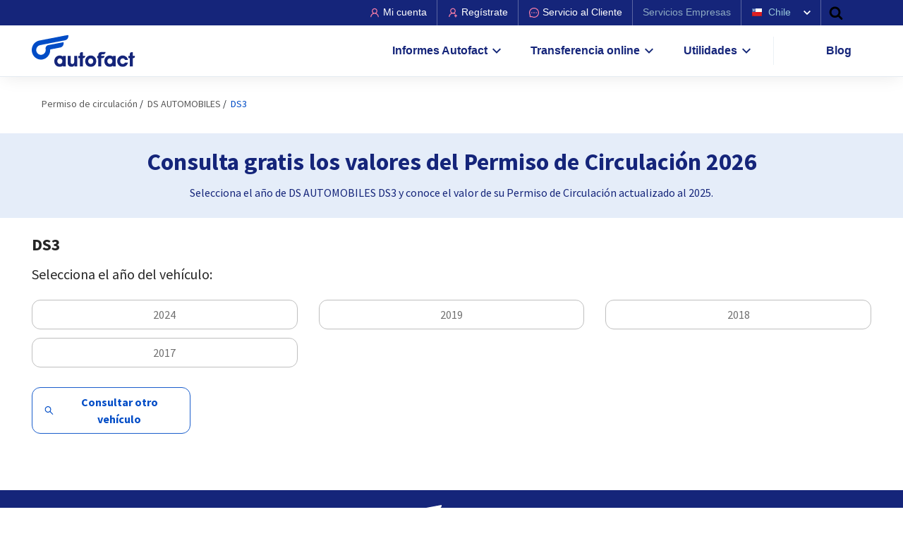

--- FILE ---
content_type: text/html; charset=UTF-8
request_url: https://www.autofact.cl/permiso-de-circulacion/valores/ds-automobiles/ds3
body_size: 45913
content:
<!doctype html>
<html lang="es">
    <head>
        <meta charset="utf-8">
                <meta name="theme-color" content="#155892">
<meta name="msapplication-navbutton-color" content="#155892">
<meta name="apple-mobile-web-app-status-bar-style" content="#155892">

        <meta http-equiv="X-UA-Compatible" content="IE=edge">
<meta name="viewport" content="width=device-width, initial-scale=1, shrink-to-fit=no">
<meta name="csrf-token" content="TxDHt1BOEk74IX3MdxcKTFt8zXtjT2F50nUDS2c9">
<meta name="referrer" content="unsafe-url">

<title> DS AUTOMOBILES DS3 Valor Permiso Circulación 2026 - Autofact</title>
<meta name="description" content="Permiso de Circulación DS AUTOMOBILES DS3, conoce el costo de tu patente este año 2026"/>

<!-- Meta tags facebook -->
<meta property="og:image" content="https://www.autofact.cl/img/meta-image.png"/>
<meta property="og:title" content="DS AUTOMOBILES DS3 Valor Permiso Circulación 2026 - Autofact"/>
<meta property="og:url" content="https://www.autofact.cl/permiso-de-circulacion/valores/ds-automobiles/ds3"/>
<meta property="og:description" content="Permiso de Circulación DS AUTOMOBILES DS3, conoce el costo de tu patente este año 2026"/>

<!-- Meta tags twitter cards -->
<meta name="twitter:card" content="summary_large_image">
<meta name="twitter:site" content="Autofactcl">
<meta name="twitter:title" content="DS AUTOMOBILES DS3 Valor Permiso Circulación 2026 - Autofact">
<meta name="twitter:description" content="Permiso de Circulación DS AUTOMOBILES DS3, conoce el costo de tu patente este año 2026">
<meta name="twitter:image:src" content="https://www.autofact.cl/img/meta-image.png">




<link href="https://static.retail.autofact.cl/img/favicon.png" rel="shortcut icon">
<script>var app_url = "1";</script>
        <link rel="preconnect" href="https://fonts.googleapis.com">
        <link rel="preconnect" href="https://fonts.gstatic.com/" crossorigin>
        <link rel="preload" href="https://fonts.googleapis.com/css2?family=Source+Sans+Pro:wght@300;400;500;700;900&display=swap" as="style" onload="this.onload=null;this.rel='stylesheet'">
        <noscript>
            <link href="https://fonts.googleapis.com/css2?family=Source+Sans+Pro:wght@300;400;500;700;900&display=swap" rel="stylesheet">
        </noscript>
        <link rel="preconnect" href="https://www.google-analytics.com/">
        <link rel="canonical" href="">

        <!-- Choices.js CSS -->
        <link rel="stylesheet" href="https://cdn.jsdelivr.net/npm/choices.js@10.2.0/public/assets/styles/choices.min.css">
        
        <!-- Choices.js JavaScript -->
        <script src="https://cdn.jsdelivr.net/npm/choices.js@10.2.0/public/assets/scripts/choices.min.js"></script>

        <style>.select2-container{box-sizing:border-box;display:inline-block;margin:0;position:relative;vertical-align:middle}.select2-container .select2-selection--single{box-sizing:border-box;cursor:pointer;display:block;height:28px;-moz-user-select:none;user-select:none;-webkit-user-select:none}.select2-container .select2-selection--single .select2-selection__rendered{display:block;padding-left:8px;padding-right:20px;overflow:hidden;text-overflow:ellipsis;white-space:nowrap}.select2-container .select2-selection--single .select2-selection__clear{background-color:transparent;border:none;font-size:1em}.select2-container[dir=rtl] .select2-selection--single .select2-selection__rendered{padding-right:8px;padding-left:20px}.select2-container .select2-selection--multiple{box-sizing:border-box;cursor:pointer;display:block;min-height:32px;-moz-user-select:none;user-select:none;-webkit-user-select:none}.select2-container .select2-selection--multiple .select2-selection__rendered{display:inline;list-style:none;padding:0}.select2-container .select2-selection--multiple .select2-selection__clear{background-color:transparent;border:none;font-size:1em}.select2-container .select2-search--inline .select2-search__field{box-sizing:border-box;border:none;font-size:100%;margin-top:5px;margin-left:5px;padding:0;max-width:100%;resize:none;height:18px;vertical-align:bottom;font-family:sans-serif;overflow:hidden;word-break:keep-all}.select2-container .select2-search--inline .select2-search__field::-webkit-search-cancel-button{-webkit-appearance:none}.select2-dropdown{background-color:#fff;border:1px solid #aaa;border-radius:4px;box-sizing:border-box;display:block;position:absolute;left:-100000px;width:100%;z-index:1051}.select2-results{display:block}.select2-results__options{list-style:none;margin:0;padding:0}.select2-results__option{padding:6px;-moz-user-select:none;user-select:none;-webkit-user-select:none}.select2-results__option--selectable{cursor:pointer}.select2-container--open .select2-dropdown{left:0}.select2-container--open .select2-dropdown--above{border-bottom:none;border-bottom-left-radius:0;border-bottom-right-radius:0}.select2-container--open .select2-dropdown--below{border-top:none;border-top-left-radius:0;border-top-right-radius:0}.select2-search--dropdown{display:block;padding:4px}.select2-search--dropdown .select2-search__field{padding:4px;width:100%;box-sizing:border-box}.select2-search--dropdown .select2-search__field::-webkit-search-cancel-button{-webkit-appearance:none}.select2-search--dropdown.select2-search--hide{display:none}.select2-close-mask{border:0;margin:0;padding:0;display:block;position:fixed;left:0;top:0;min-height:100%;min-width:100%;height:auto;width:auto;opacity:0;z-index:99;background-color:#fff;filter:alpha(opacity=0)}.select2-hidden-accessible{border:0!important;clip:rect(0 0 0 0)!important;clip-path:inset(50%)!important;height:1px!important;overflow:hidden!important;padding:0!important;position:absolute!important;width:1px!important;white-space:nowrap!important}.select2-container--default .select2-selection--single{background-color:#fff;border:1px solid #aaa;border-radius:4px}.select2-container--default .select2-selection--single .select2-selection__rendered{color:#444;line-height:28px}.select2-container--default .select2-selection--single .select2-selection__clear{cursor:pointer;float:right;font-weight:700;height:26px;margin-right:20px;padding-right:0}.select2-container--default .select2-selection--single .select2-selection__placeholder{color:#999}.select2-container--default .select2-selection--single .select2-selection__arrow{height:26px;position:absolute;top:1px;right:1px;width:20px}.select2-container--default .select2-selection--single .select2-selection__arrow b{border-color:#888 transparent transparent;border-style:solid;border-width:5px 4px 0;height:0;left:50%;margin-left:-4px;margin-top:-2px;position:absolute;top:50%;width:0}.select2-container--default[dir=rtl] .select2-selection--single .select2-selection__clear{float:left}.select2-container--default[dir=rtl] .select2-selection--single .select2-selection__arrow{left:1px;right:auto}.select2-container--default.select2-container--disabled .select2-selection--single{background-color:#eee;cursor:default}.select2-container--default.select2-container--disabled .select2-selection--single .select2-selection__clear{display:none}.select2-container--default.select2-container--open .select2-selection--single .select2-selection__arrow b{border-color:transparent transparent #888;border-width:0 4px 5px}.select2-container--default .select2-selection--multiple{background-color:#fff;border:1px solid #aaa;border-radius:4px;cursor:text;padding-bottom:5px;padding-right:5px;position:relative}.select2-container--default .select2-selection--multiple.select2-selection--clearable{padding-right:25px}.select2-container--default .select2-selection--multiple .select2-selection__clear{cursor:pointer;font-weight:700;height:20px;margin-right:10px;margin-top:5px;position:absolute;right:0;padding:1px}.select2-container--default .select2-selection--multiple .select2-selection__choice{background-color:#e4e4e4;border:1px solid #aaa;border-radius:4px;box-sizing:border-box;display:inline-block;margin-left:5px;margin-top:5px;padding:0 0 0 20px;position:relative;max-width:100%;overflow:hidden;text-overflow:ellipsis;vertical-align:bottom;white-space:nowrap}.select2-container--default .select2-selection--multiple .select2-selection__choice__display{cursor:default;padding-left:2px;padding-right:5px}.select2-container--default .select2-selection--multiple .select2-selection__choice__remove{background-color:transparent;border:none;border-right:1px solid #aaa;border-top-left-radius:4px;border-bottom-left-radius:4px;color:#999;cursor:pointer;font-size:1em;font-weight:700;padding:0 4px;position:absolute;left:0;top:0}.select2-container--default .select2-selection--multiple .select2-selection__choice__remove:focus,.select2-container--default .select2-selection--multiple .select2-selection__choice__remove:hover{background-color:#f1f1f1;color:#333;outline:none}.select2-container--default[dir=rtl] .select2-selection--multiple .select2-selection__choice{margin-left:5px;margin-right:auto}.select2-container--default[dir=rtl] .select2-selection--multiple .select2-selection__choice__display{padding-left:5px;padding-right:2px}.select2-container--default[dir=rtl] .select2-selection--multiple .select2-selection__choice__remove{border-left:1px solid #aaa;border-right:none;border-top-left-radius:0;border-bottom-left-radius:0;border-top-right-radius:4px;border-bottom-right-radius:4px}.select2-container--default[dir=rtl] .select2-selection--multiple .select2-selection__clear{float:left;margin-left:10px;margin-right:auto}.select2-container--default.select2-container--focus .select2-selection--multiple{border:1px solid #000;outline:0}.select2-container--default.select2-container--disabled .select2-selection--multiple{background-color:#eee;cursor:default}.select2-container--default.select2-container--disabled .select2-selection__choice__remove{display:none}.select2-container--default.select2-container--open.select2-container--above .select2-selection--multiple,.select2-container--default.select2-container--open.select2-container--above .select2-selection--single{border-top-left-radius:0;border-top-right-radius:0}.select2-container--default.select2-container--open.select2-container--below .select2-selection--multiple,.select2-container--default.select2-container--open.select2-container--below .select2-selection--single{border-bottom-left-radius:0;border-bottom-right-radius:0}.select2-container--default .select2-search--dropdown .select2-search__field{border:1px solid #aaa}.select2-container--default .select2-search--inline .select2-search__field{background:transparent;border:none;outline:0;box-shadow:none;-webkit-appearance:textfield}.select2-container--default .select2-results>.select2-results__options{max-height:200px;overflow-y:auto}.select2-container--default .select2-results__option .select2-results__option{padding-left:1em}.select2-container--default .select2-results__option .select2-results__option .select2-results__group{padding-left:0}.select2-container--default .select2-results__option .select2-results__option .select2-results__option{margin-left:-1em;padding-left:2em}.select2-container--default .select2-results__option .select2-results__option .select2-results__option .select2-results__option{margin-left:-2em;padding-left:3em}.select2-container--default .select2-results__option .select2-results__option .select2-results__option .select2-results__option .select2-results__option{margin-left:-3em;padding-left:4em}.select2-container--default .select2-results__option .select2-results__option .select2-results__option .select2-results__option .select2-results__option .select2-results__option{margin-left:-4em;padding-left:5em}.select2-container--default .select2-results__option .select2-results__option .select2-results__option .select2-results__option .select2-results__option .select2-results__option .select2-results__option{margin-left:-5em;padding-left:6em}.select2-container--default .select2-results__option--group{padding:0}.select2-container--default .select2-results__option--disabled{color:#999}.select2-container--default .select2-results__option--selected{background-color:#ddd}.select2-container--default .select2-results__option--highlighted.select2-results__option--selectable{background-color:#5897fb;color:#fff}.select2-container--default .select2-results__group{cursor:default;display:block;padding:6px}.select2-container--classic .select2-selection--single{background-color:#f7f7f7;border:1px solid #aaa;border-radius:4px;outline:0;background-image:linear-gradient(180deg,#fff 50%,#eee);background-repeat:repeat-x;filter:progid:DXImageTransform.Microsoft.gradient(startColorstr="#FFFFFFFF",endColorstr="#FFEEEEEE",GradientType=0)}.select2-container--classic .select2-selection--single:focus{border:1px solid #5897fb}.select2-container--classic .select2-selection--single .select2-selection__rendered{color:#444;line-height:28px}.select2-container--classic .select2-selection--single .select2-selection__clear{cursor:pointer;float:right;font-weight:700;height:26px;margin-right:20px}.select2-container--classic .select2-selection--single .select2-selection__placeholder{color:#999}.select2-container--classic .select2-selection--single .select2-selection__arrow{background-color:#ddd;border:none;border-left:1px solid #aaa;border-top-right-radius:4px;border-bottom-right-radius:4px;height:26px;position:absolute;top:1px;right:1px;width:20px;background-image:linear-gradient(180deg,#eee 50%,#ccc);background-repeat:repeat-x;filter:progid:DXImageTransform.Microsoft.gradient(startColorstr="#FFEEEEEE",endColorstr="#FFCCCCCC",GradientType=0)}.select2-container--classic .select2-selection--single .select2-selection__arrow b{border-color:#888 transparent transparent;border-style:solid;border-width:5px 4px 0;height:0;left:50%;margin-left:-4px;margin-top:-2px;position:absolute;top:50%;width:0}.select2-container--classic[dir=rtl] .select2-selection--single .select2-selection__clear{float:left}.select2-container--classic[dir=rtl] .select2-selection--single .select2-selection__arrow{border:none;border-right:1px solid #aaa;border-radius:0;border-top-left-radius:4px;border-bottom-left-radius:4px;left:1px;right:auto}.select2-container--classic.select2-container--open .select2-selection--single{border:1px solid #5897fb}.select2-container--classic.select2-container--open .select2-selection--single .select2-selection__arrow{background:transparent;border:none}.select2-container--classic.select2-container--open .select2-selection--single .select2-selection__arrow b{border-color:transparent transparent #888;border-width:0 4px 5px}.select2-container--classic.select2-container--open.select2-container--above .select2-selection--single{border-top:none;border-top-left-radius:0;border-top-right-radius:0;background-image:linear-gradient(180deg,#fff 0,#eee 50%);background-repeat:repeat-x;filter:progid:DXImageTransform.Microsoft.gradient(startColorstr="#FFFFFFFF",endColorstr="#FFEEEEEE",GradientType=0)}.select2-container--classic.select2-container--open.select2-container--below .select2-selection--single{border-bottom:none;border-bottom-left-radius:0;border-bottom-right-radius:0;background-image:linear-gradient(180deg,#eee 50%,#fff);background-repeat:repeat-x;filter:progid:DXImageTransform.Microsoft.gradient(startColorstr="#FFEEEEEE",endColorstr="#FFFFFFFF",GradientType=0)}.select2-container--classic .select2-selection--multiple{background-color:#fff;border:1px solid #aaa;border-radius:4px;cursor:text;outline:0;padding-bottom:5px;padding-right:5px}.select2-container--classic .select2-selection--multiple:focus{border:1px solid #5897fb}.select2-container--classic .select2-selection--multiple .select2-selection__clear{display:none}.select2-container--classic .select2-selection--multiple .select2-selection__choice{background-color:#e4e4e4;border:1px solid #aaa;border-radius:4px;display:inline-block;margin-left:5px;margin-top:5px;padding:0}.select2-container--classic .select2-selection--multiple .select2-selection__choice__display{cursor:default;padding-left:2px;padding-right:5px}.select2-container--classic .select2-selection--multiple .select2-selection__choice__remove{background-color:transparent;border:none;border-top-left-radius:4px;border-bottom-left-radius:4px;color:#888;cursor:pointer;font-size:1em;font-weight:700;padding:0 4px}.select2-container--classic .select2-selection--multiple .select2-selection__choice__remove:hover{color:#555;outline:none}.select2-container--classic[dir=rtl] .select2-selection--multiple .select2-selection__choice{margin-left:5px;margin-right:auto}.select2-container--classic[dir=rtl] .select2-selection--multiple .select2-selection__choice__display{padding-left:5px;padding-right:2px}.select2-container--classic[dir=rtl] .select2-selection--multiple .select2-selection__choice__remove{border-top-left-radius:0;border-bottom-left-radius:0;border-top-right-radius:4px;border-bottom-right-radius:4px}.select2-container--classic.select2-container--open .select2-selection--multiple{border:1px solid #5897fb}.select2-container--classic.select2-container--open.select2-container--above .select2-selection--multiple{border-top:none;border-top-left-radius:0;border-top-right-radius:0}.select2-container--classic.select2-container--open.select2-container--below .select2-selection--multiple{border-bottom:none;border-bottom-left-radius:0;border-bottom-right-radius:0}.select2-container--classic .select2-search--dropdown .select2-search__field{border:1px solid #aaa;outline:0}.select2-container--classic .select2-search--inline .select2-search__field{outline:0;box-shadow:none}.select2-container--classic .select2-dropdown{background-color:#fff;border:1px solid transparent}.select2-container--classic .select2-dropdown--above{border-bottom:none}.select2-container--classic .select2-dropdown--below{border-top:none}.select2-container--classic .select2-results>.select2-results__options{max-height:200px;overflow-y:auto}.select2-container--classic .select2-results__option--group{padding:0}.select2-container--classic .select2-results__option--disabled{color:grey}.select2-container--classic .select2-results__option--highlighted.select2-results__option--selectable{background-color:#3875d7;color:#fff}.select2-container--classic .select2-results__group{cursor:default;display:block;padding:6px}.select2-container--classic.select2-container--open .select2-dropdown{border-color:#5897fb}body.light{--text-primary-color:#262626;--background-primary-color:#fff;--background-secondary-color:#e5edf9;--background-tertiary-color:#e7f6fc;--text-secondary-color:#262626;--link-text-primary-color:#004cc6;--text-tertiary-color:#595959;--text-header-color:#15257a;--text-header-color-2:#15257a;--autofact-a-color:#004cc6;--autofact-a-color-2:#99b7e8;--btn-blue-bg-color:#004cc6;--btn-blue-color:#fff;--social-links-color:#004cc6;--autofact-cta-bg:#e5edf9;--autofact-text-cta-header-color:#15257a;--autofact-border-color:#e5edf9;--autofact-cta-border-color:#cfedf9;--autofact-cta-border-color-2:#bfbfbf;--af-svg-bg-color:#004cc6;--af-breadcrumb-bg:#f5f7f9;--af-tb-striped-bg:#e5edf9;--af-tb-striped-border:#004cc6;--af-bubble-post-bg-color:#e5edf9;--af-post-author-bg-color:#f5f5f5;--af-newsletter-post-bg-color:#f5f5f5;--af-button-form-bg-color:#004cc6;--af-svg-fill-color:#004cc6;--af-svg-fill-color-2:#fff;--gradient-end-color:#fff;--autofact-trf-cta-bg-color:#f1e8f2;--autofact-trf-cta-border-color:#e2d1e6;--autofact-price-cta-bg-color:#ffece5;--autofact-price-cta-border-color:#ffd9cc;--autofact-hotsale-cta-bg-color:#fff;--autofact-hotsale-discount-text-color:#004cc6;--autofact-mx-cta-background-color:#fff;--autofact-mx-cta-border-color:#e5edf9;--autofact-mx-cta-input-bg-color:#fff;--autofact-mx-cta-input-border-color:#bfbfbf;--autofact-mx-modal-img-svg-filter:brightness(0) saturate(100%) invert(20%) sepia(21%) saturate(6600%) hue-rotate(212deg) brightness(75%) contrast(97%);--autofact-title-blue:#3370d1;--automatch-bg-color:linear-gradient(90deg,#0ea7e2,#004cc6);--club-autofact-bg-color:#fff2f6;--soft-gray-and-blue-border-color:#ffe6ed;--check-icon-filter:invert(12%) sepia(72%) saturate(3565%) hue-rotate(228deg) brightness(83%) contrast(97%);--tag-total-bg-color:#fff;--tag-total-color:#7e318e;--tag-total-svg-fill-color:#000;--tag-total-border-color:#d9d9d9;--tag-total-separator-bg-color:#db2929;--falabella-bg-color:#f6ffed;--price-report-bg-widget:#004cc6;--chileautos-bg-widget:#cfedf9;--background-yellow-1-color:#fff7e8;--boder-yellow-3-color:#ffe6ba;--background-green-1-color:#f6ffed;--boder-green-2-color:#d9f7be;--autofact-span-percent-color:#ff4e04;--autofact-link-sidebar-color:#004cc6}body.dark,body.light{--blue-bg-color:#004cc6;--gradient-start-color:hsla(0,0%,100%,0)}body.dark{--background-primary-color:#171a1e;--background-secondary-color:#4c82d7;--background-tertiary-color:#9fdcf3;--text-primary-color:#d9d9d9;--text-secondary-color:#b3c9ee;--link-text-primary-color:#d9d9d9;--text-tertiary-color:#bfbfbf;--text-header-color:#b3c9ee;--text-header-color-2:#ff80a7;--autofact-a-color:#4c82d7;--autofact-a-color-2:#99b7e8;--btn-blue-bg-color:#171a1e;--btn-blue-color:#4c82d7;--social-links-color:#171a1e;--autofact-cta-bg:#1a2d4c;--autofact-text-cta-header-color:#d9d9d9;--autofact-border-color:#595959;--autofact-cta-border-color:#0ea7e2;--autofact-cta-border-color-2:#1a5ecc;--af-svg-bg-color:#171a1e;--af-breadcrumb-bg:transparent;--af-tb-striped-bg:#595959;--af-tb-striped-border:#595959;--af-bubble-post-bg-color:#171a1e;--af-post-author-bg-color:#21262b;--af-newsletter-post-bg-color:#2c3b87;--af-button-form-bg-color:#ff8db0;--af-svg-fill-color:#d9d9d9;--af-svg-fill-color-2:#15257a;--gradient-end-color:hsl(214.29deg 13.21% 10.39%/85%);--autofact-trf-cta-bg-color:#d4bada;--autofact-trf-cta-border-color:#c6a3cd;--autofact-price-cta-bg-color:#ffc5b3;--autofact-price-cta-border-color:#ffb299;--autofact-hotsale-cta-bg-color:#1a2d4c;--autofact-hotsale-discount-text-color:#b3c9ee;--autofact-mx-cta-background-color:#1a2d4c;--autofact-mx-cta-border-color:#1a5ecc;--autofact-mx-cta-input-bg-color:#171a1e;--autofact-mx-cta-input-border-color:#004cc6;--autofact-mx-modal-img-svg-filter:brightness(0) saturate(100%) invert(39%) sepia(32%) saturate(673%) hue-rotate(193deg) brightness(96%) contrast(92%);--autofact-title-blue:#1e3d78;--automatch-bg-color:linear-gradient(90deg,#15257a,#004cc6);--club-autofact-bg-color:#ffccdc;--soft-gray-and-blue-border-color:#ff80a7;--check-icon-filter:invert(86%) sepia(53%) saturate(3754%) hue-rotate(178deg) brightness(96%) contrast(96%);--tag-total-bg-color:#9b5fa7;--tag-total-color:#fff;--tag-total-svg-fill-color:#fff;--tag-total-border-color:#9b5fa7;--tag-total-separator-bg-color:#701a82;--falabella-bg-color:#d9f7be;--price-report-bg-widget:#003fa5;--chileautos-bg-widget:#86d3f1;--background-yellow-1-color:#ffdea3;--boder-yellow-3-color:#ffac1a;--background-green-1-color:#b7eb8f;--boder-green-2-color:#389e0d;--autofact-span-percent-color:#004cc6;--autofact-link-sidebar-color:#15257a}:root{--blue:#0cb7ef;--indigo:#6610f2;--purple:#6f42c1;--pink:#e83e8c;--red:#dc3545;--orange:#fd7e14;--yellow:#ffc107;--green:#28a745;--teal:#20c997;--cyan:#17a2b8;--white:#fff;--gray:#868e96;--gray-dark:#343a40;--primary:#0cb7ef;--secondary:#868e96;--success:#28a745;--info:#17a2b8;--warning:#ffc107;--danger:#dc3545;--light:#f8f9fa;--dark:#343a40;--breakpoint-xs:0;--breakpoint-sm:576px;--breakpoint-md:768px;--breakpoint-lg:992px;--breakpoint-xl:1200px;--font-family-sans-serif:-apple-system,BlinkMacSystemFont,"Segoe UI",Roboto,"Helvetica Neue",Arial,sans-serif,"Apple Color Emoji","Segoe UI Emoji","Segoe UI Symbol";--font-family-monospace:SFMono-Regular,Menlo,Monaco,Consolas,"Liberation Mono","Courier New",monospace}*,:after,:before{box-sizing:border-box}html{font-family:sans-serif;line-height:1.15;-webkit-text-size-adjust:100%;-ms-text-size-adjust:100%;-ms-overflow-style:scrollbar;-webkit-tap-highlight-color:rgba(0,0,0,0)}article,aside,dialog,figcaption,figure,footer,header,hgroup,main,nav,section{display:block}body{margin:0;font-family:-apple-system,BlinkMacSystemFont,Segoe UI,Roboto,Helvetica Neue,Arial,sans-serif,Apple Color Emoji,Segoe UI Emoji,Segoe UI Symbol;font-size:1rem;font-weight:400;line-height:1.5;color:#212529;text-align:left;background-color:#fff}[tabindex="-1"]:focus{outline:0!important}hr{box-sizing:content-box;height:0;overflow:visible}h1,h2,h3,h4,h5,h6{margin-top:0;margin-bottom:.5rem}p{margin-top:0;margin-bottom:1rem}abbr[data-original-title],abbr[title]{text-decoration:underline;-webkit-text-decoration:underline dotted;text-decoration:underline dotted;cursor:help;border-bottom:0}address{font-style:normal;line-height:inherit}address,dl,ol,ul{margin-bottom:1rem}dl,ol,ul{margin-top:0}ol ol,ol ul,ul ol,ul ul{margin-bottom:0}dt{font-weight:700}dd{margin-bottom:.5rem;margin-left:0}blockquote{margin:0 0 1rem}dfn{font-style:italic}b,strong{font-weight:bolder}small{font-size:80%}sub,sup{position:relative;font-size:75%;line-height:0;vertical-align:baseline}sub{bottom:-.25em}sup{top:-.5em}a{color:#0cb7ef;text-decoration:none;background-color:transparent;-webkit-text-decoration-skip:objects}a:hover{color:rgb(8.3426294821,127.2250996016,166.1573705179);text-decoration:none}a:not([href]):not([tabindex]),a:not([href]):not([tabindex]):focus,a:not([href]):not([tabindex]):hover{color:inherit;text-decoration:none}a:not([href]):not([tabindex]):focus{outline:0}code,kbd,pre,samp{font-family:monospace,monospace;font-size:1em}pre{margin-top:0;margin-bottom:1rem;overflow:auto;-ms-overflow-style:scrollbar}figure{margin:0 0 1rem}img{vertical-align:middle;border-style:none}svg:not(:root){overflow:hidden}table{border-collapse:collapse}caption{padding-top:.75rem;padding-bottom:.75rem;color:#868e96;text-align:left;caption-side:bottom}th{text-align:inherit}label{display:inline-block;margin-bottom:.5rem}button{border-radius:0}button:focus{outline:1px dotted;outline:5px auto -webkit-focus-ring-color}button,input,optgroup,select,textarea{margin:0;font-family:inherit;font-size:inherit;line-height:inherit}button,input{overflow:visible}button,select{text-transform:none}[type=reset],[type=submit],button,html [type=button]{-webkit-appearance:button}[type=button]::-moz-focus-inner,[type=reset]::-moz-focus-inner,[type=submit]::-moz-focus-inner,button::-moz-focus-inner{padding:0;border-style:none}input[type=checkbox],input[type=radio]{box-sizing:border-box;padding:0}input[type=date],input[type=datetime-local],input[type=month],input[type=time]{-webkit-appearance:listbox}textarea{overflow:auto;resize:vertical}fieldset{min-width:0;padding:0;margin:0;border:0}legend{display:block;width:100%;max-width:100%;padding:0;margin-bottom:.5rem;font-size:1.5rem;line-height:inherit;color:inherit;white-space:normal}progress{vertical-align:baseline}[type=number]::-webkit-inner-spin-button,[type=number]::-webkit-outer-spin-button{height:auto}[type=search]{outline-offset:-2px;-webkit-appearance:none}[type=search]::-webkit-search-cancel-button,[type=search]::-webkit-search-decoration{-webkit-appearance:none}::-webkit-file-upload-button{font:inherit;-webkit-appearance:button}output{display:inline-block}summary{display:list-item;cursor:pointer}template{display:none}[hidden]{display:none!important}.h1,.h2,.h3,.h4,.h5,.h6,h1,h2,h3,h4,h5,h6{margin-bottom:.5rem;font-family:inherit;font-weight:500;line-height:1.2;color:inherit}.h1,h1{font-size:2.5rem}.h2,h2{font-size:2rem}.h3,h3{font-size:1.75rem}.h4,h4{font-size:1.5rem}.h5,h5{font-size:1.25rem}.h6,h6{font-size:1rem}.lead{font-size:1.25rem;font-weight:300}.display-1{font-size:6rem}.display-1,.display-2{font-weight:300;line-height:1.2}.display-2{font-size:5.5rem}.display-3{font-size:4.5rem}.display-3,.display-4{font-weight:300;line-height:1.2}.display-4{font-size:3.5rem}hr{margin-top:1rem;margin-bottom:1rem;border:0;border-top:1px solid rgba(0,0,0,.1)}.small,small{font-size:80%;font-weight:400}.mark,mark{padding:.2em;background-color:#fcf8e3}.list-inline,.list-unstyled{padding-left:0;list-style:none}.list-inline-item{display:inline-block}.list-inline-item:not(:last-child){margin-right:.5rem}.initialism{font-size:90%;text-transform:uppercase}.blockquote{margin-bottom:1rem;font-size:1.25rem}.blockquote-footer{display:block;font-size:80%;color:#868e96}.blockquote-footer:before{content:"\2014\A0"}.img-fluid,.img-thumbnail{max-width:100%;height:auto}.img-thumbnail{padding:.25rem;background-color:#fff;border:1px solid #dee2e6;border-radius:.25rem}.figure{display:inline-block}.figure-img{margin-bottom:.5rem;line-height:1}.figure-caption{font-size:90%;color:#868e96}.container{width:100%;padding-right:15px;padding-left:15px;margin-right:auto;margin-left:auto;max-width:540px}@media (min-width:576px){.container{max-width:768px}}@media (min-width:768px){.container{max-width:992px}}@media (min-width:992px){.container{max-width:1220px}}@media (min-width:1200px){.container{max-width:1220px}}.container-fluid{width:100%;padding-right:15px;padding-left:15px;margin-right:auto;margin-left:auto}.row{display:flex;flex-wrap:wrap;margin-right:-15px;margin-left:-15px}.no-gutters{margin-right:0;margin-left:0}.no-gutters>.col,.no-gutters>[class*=col-]{padding-right:0;padding-left:0}.col,.col-1,.col-2,.col-3,.col-4,.col-5,.col-6,.col-7,.col-8,.col-9,.col-10,.col-11,.col-12,.col-auto,.col-lg,.col-lg-1,.col-lg-2,.col-lg-3,.col-lg-4,.col-lg-5,.col-lg-6,.col-lg-7,.col-lg-8,.col-lg-9,.col-lg-10,.col-lg-11,.col-lg-12,.col-lg-auto,.col-md,.col-md-1,.col-md-2,.col-md-3,.col-md-4,.col-md-5,.col-md-6,.col-md-7,.col-md-8,.col-md-9,.col-md-10,.col-md-11,.col-md-12,.col-md-auto,.col-sm,.col-sm-1,.col-sm-2,.col-sm-3,.col-sm-4,.col-sm-5,.col-sm-6,.col-sm-7,.col-sm-8,.col-sm-9,.col-sm-10,.col-sm-11,.col-sm-12,.col-sm-auto,.col-xl,.col-xl-1,.col-xl-2,.col-xl-3,.col-xl-4,.col-xl-5,.col-xl-6,.col-xl-7,.col-xl-8,.col-xl-9,.col-xl-10,.col-xl-11,.col-xl-12,.col-xl-auto{position:relative;width:100%;min-height:1px;padding-right:15px;padding-left:15px}.col{flex-basis:0;flex-grow:1;max-width:100%}.col-auto{flex:0 0 auto;width:auto;max-width:none}.col-1{flex:0 0 8.3333333333%;max-width:8.3333333333%}.col-2{flex:0 0 16.6666666667%;max-width:16.6666666667%}.col-3{flex:0 0 25%;max-width:25%}.col-4{flex:0 0 33.3333333333%;max-width:33.3333333333%}.col-5{flex:0 0 41.6666666667%;max-width:41.6666666667%}.col-6{flex:0 0 50%;max-width:50%}.col-7{flex:0 0 58.3333333333%;max-width:58.3333333333%}.col-8{flex:0 0 66.6666666667%;max-width:66.6666666667%}.col-9{flex:0 0 75%;max-width:75%}.col-10{flex:0 0 83.3333333333%;max-width:83.3333333333%}.col-11{flex:0 0 91.6666666667%;max-width:91.6666666667%}.col-12{flex:0 0 100%;max-width:100%}.order-first{order:-1}.order-last{order:13}.order-0{order:0}.order-1{order:1}.order-2{order:2}.order-3{order:3}.order-4{order:4}.order-5{order:5}.order-6{order:6}.order-7{order:7}.order-8{order:8}.order-9{order:9}.order-10{order:10}.order-11{order:11}.order-12{order:12}.offset-1{margin-left:8.3333333333%}.offset-2{margin-left:16.6666666667%}.offset-3{margin-left:25%}.offset-4{margin-left:33.3333333333%}.offset-5{margin-left:41.6666666667%}.offset-6{margin-left:50%}.offset-7{margin-left:58.3333333333%}.offset-8{margin-left:66.6666666667%}.offset-9{margin-left:75%}.offset-10{margin-left:83.3333333333%}.offset-11{margin-left:91.6666666667%}@media (min-width:576px){.col-sm{flex-basis:0;flex-grow:1;max-width:100%}.col-sm-auto{flex:0 0 auto;width:auto;max-width:none}.col-sm-1{flex:0 0 8.3333333333%;max-width:8.3333333333%}.col-sm-2{flex:0 0 16.6666666667%;max-width:16.6666666667%}.col-sm-3{flex:0 0 25%;max-width:25%}.col-sm-4{flex:0 0 33.3333333333%;max-width:33.3333333333%}.col-sm-5{flex:0 0 41.6666666667%;max-width:41.6666666667%}.col-sm-6{flex:0 0 50%;max-width:50%}.col-sm-7{flex:0 0 58.3333333333%;max-width:58.3333333333%}.col-sm-8{flex:0 0 66.6666666667%;max-width:66.6666666667%}.col-sm-9{flex:0 0 75%;max-width:75%}.col-sm-10{flex:0 0 83.3333333333%;max-width:83.3333333333%}.col-sm-11{flex:0 0 91.6666666667%;max-width:91.6666666667%}.col-sm-12{flex:0 0 100%;max-width:100%}.order-sm-first{order:-1}.order-sm-last{order:13}.order-sm-0{order:0}.order-sm-1{order:1}.order-sm-2{order:2}.order-sm-3{order:3}.order-sm-4{order:4}.order-sm-5{order:5}.order-sm-6{order:6}.order-sm-7{order:7}.order-sm-8{order:8}.order-sm-9{order:9}.order-sm-10{order:10}.order-sm-11{order:11}.order-sm-12{order:12}.offset-sm-0{margin-left:0}.offset-sm-1{margin-left:8.3333333333%}.offset-sm-2{margin-left:16.6666666667%}.offset-sm-3{margin-left:25%}.offset-sm-4{margin-left:33.3333333333%}.offset-sm-5{margin-left:41.6666666667%}.offset-sm-6{margin-left:50%}.offset-sm-7{margin-left:58.3333333333%}.offset-sm-8{margin-left:66.6666666667%}.offset-sm-9{margin-left:75%}.offset-sm-10{margin-left:83.3333333333%}.offset-sm-11{margin-left:91.6666666667%}}@media (min-width:768px){.col-md{flex-basis:0;flex-grow:1;max-width:100%}.col-md-auto{flex:0 0 auto;width:auto;max-width:none}.col-md-1{flex:0 0 8.3333333333%;max-width:8.3333333333%}.col-md-2{flex:0 0 16.6666666667%;max-width:16.6666666667%}.col-md-3{flex:0 0 25%;max-width:25%}.col-md-4{flex:0 0 33.3333333333%;max-width:33.3333333333%}.col-md-5{flex:0 0 41.6666666667%;max-width:41.6666666667%}.col-md-6{flex:0 0 50%;max-width:50%}.col-md-7{flex:0 0 58.3333333333%;max-width:58.3333333333%}.col-md-8{flex:0 0 66.6666666667%;max-width:66.6666666667%}.col-md-9{flex:0 0 75%;max-width:75%}.col-md-10{flex:0 0 83.3333333333%;max-width:83.3333333333%}.col-md-11{flex:0 0 91.6666666667%;max-width:91.6666666667%}.col-md-12{flex:0 0 100%;max-width:100%}.order-md-first{order:-1}.order-md-last{order:13}.order-md-0{order:0}.order-md-1{order:1}.order-md-2{order:2}.order-md-3{order:3}.order-md-4{order:4}.order-md-5{order:5}.order-md-6{order:6}.order-md-7{order:7}.order-md-8{order:8}.order-md-9{order:9}.order-md-10{order:10}.order-md-11{order:11}.order-md-12{order:12}.offset-md-0{margin-left:0}.offset-md-1{margin-left:8.3333333333%}.offset-md-2{margin-left:16.6666666667%}.offset-md-3{margin-left:25%}.offset-md-4{margin-left:33.3333333333%}.offset-md-5{margin-left:41.6666666667%}.offset-md-6{margin-left:50%}.offset-md-7{margin-left:58.3333333333%}.offset-md-8{margin-left:66.6666666667%}.offset-md-9{margin-left:75%}.offset-md-10{margin-left:83.3333333333%}.offset-md-11{margin-left:91.6666666667%}}@media (min-width:992px){.col-lg{flex-basis:0;flex-grow:1;max-width:100%}.col-lg-auto{flex:0 0 auto;width:auto;max-width:none}.col-lg-1{flex:0 0 8.3333333333%;max-width:8.3333333333%}.col-lg-2{flex:0 0 16.6666666667%;max-width:16.6666666667%}.col-lg-3{flex:0 0 25%;max-width:25%}.col-lg-4{flex:0 0 33.3333333333%;max-width:33.3333333333%}.col-lg-5{flex:0 0 41.6666666667%;max-width:41.6666666667%}.col-lg-6{flex:0 0 50%;max-width:50%}.col-lg-7{flex:0 0 58.3333333333%;max-width:58.3333333333%}.col-lg-8{flex:0 0 66.6666666667%;max-width:66.6666666667%}.col-lg-9{flex:0 0 75%;max-width:75%}.col-lg-10{flex:0 0 83.3333333333%;max-width:83.3333333333%}.col-lg-11{flex:0 0 91.6666666667%;max-width:91.6666666667%}.col-lg-12{flex:0 0 100%;max-width:100%}.order-lg-first{order:-1}.order-lg-last{order:13}.order-lg-0{order:0}.order-lg-1{order:1}.order-lg-2{order:2}.order-lg-3{order:3}.order-lg-4{order:4}.order-lg-5{order:5}.order-lg-6{order:6}.order-lg-7{order:7}.order-lg-8{order:8}.order-lg-9{order:9}.order-lg-10{order:10}.order-lg-11{order:11}.order-lg-12{order:12}.offset-lg-0{margin-left:0}.offset-lg-1{margin-left:8.3333333333%}.offset-lg-2{margin-left:16.6666666667%}.offset-lg-3{margin-left:25%}.offset-lg-4{margin-left:33.3333333333%}.offset-lg-5{margin-left:41.6666666667%}.offset-lg-6{margin-left:50%}.offset-lg-7{margin-left:58.3333333333%}.offset-lg-8{margin-left:66.6666666667%}.offset-lg-9{margin-left:75%}.offset-lg-10{margin-left:83.3333333333%}.offset-lg-11{margin-left:91.6666666667%}}@media (min-width:1200px){.col-xl{flex-basis:0;flex-grow:1;max-width:100%}.col-xl-auto{flex:0 0 auto;width:auto;max-width:none}.col-xl-1{flex:0 0 8.3333333333%;max-width:8.3333333333%}.col-xl-2{flex:0 0 16.6666666667%;max-width:16.6666666667%}.col-xl-3{flex:0 0 25%;max-width:25%}.col-xl-4{flex:0 0 33.3333333333%;max-width:33.3333333333%}.col-xl-5{flex:0 0 41.6666666667%;max-width:41.6666666667%}.col-xl-6{flex:0 0 50%;max-width:50%}.col-xl-7{flex:0 0 58.3333333333%;max-width:58.3333333333%}.col-xl-8{flex:0 0 66.6666666667%;max-width:66.6666666667%}.col-xl-9{flex:0 0 75%;max-width:75%}.col-xl-10{flex:0 0 83.3333333333%;max-width:83.3333333333%}.col-xl-11{flex:0 0 91.6666666667%;max-width:91.6666666667%}.col-xl-12{flex:0 0 100%;max-width:100%}.order-xl-first{order:-1}.order-xl-last{order:13}.order-xl-0{order:0}.order-xl-1{order:1}.order-xl-2{order:2}.order-xl-3{order:3}.order-xl-4{order:4}.order-xl-5{order:5}.order-xl-6{order:6}.order-xl-7{order:7}.order-xl-8{order:8}.order-xl-9{order:9}.order-xl-10{order:10}.order-xl-11{order:11}.order-xl-12{order:12}.offset-xl-0{margin-left:0}.offset-xl-1{margin-left:8.3333333333%}.offset-xl-2{margin-left:16.6666666667%}.offset-xl-3{margin-left:25%}.offset-xl-4{margin-left:33.3333333333%}.offset-xl-5{margin-left:41.6666666667%}.offset-xl-6{margin-left:50%}.offset-xl-7{margin-left:58.3333333333%}.offset-xl-8{margin-left:66.6666666667%}.offset-xl-9{margin-left:75%}.offset-xl-10{margin-left:83.3333333333%}.offset-xl-11{margin-left:91.6666666667%}}.form-control{display:block;width:100%;padding:.375rem .75rem;font-size:1rem;line-height:1.5;color:#5b6671;background-color:#fff;background-clip:padding-box;border:0 solid #ced4da;border-radius:.25rem;transition:border-color .15s ease-in-out,box-shadow .15s ease-in-out}@media screen and (prefers-reduced-motion:reduce){.form-control{transition:none}}.form-control::-ms-expand{background-color:transparent;border:0}.form-control:focus{color:#5b6671;background-color:#fff;border-color:rgb(129.7868525896,219.374501992,248.7131474104);outline:0;box-shadow:0 0 0 0 rgba(12,183,239,.25)}.form-control::-moz-placeholder{color:#868e96;opacity:1}.form-control::placeholder{color:#868e96;opacity:1}.form-control:disabled,.form-control[readonly]{background-color:#e9ecef;opacity:1}select.form-control:not([size]):not([multiple]){height:2.25rem}select.form-control:focus::-ms-value{color:#5b6671;background-color:#fff}.form-control-file,.form-control-range{display:block;width:100%}.col-form-label{padding-top:.375rem;padding-bottom:.375rem;margin-bottom:0;font-size:inherit;line-height:1.5}.col-form-label-lg{padding-top:.5rem;padding-bottom:.5rem;font-size:1.25rem;line-height:1.5}.col-form-label-sm{padding-top:.25rem;padding-bottom:.25rem;font-size:.875rem;line-height:1.5}.form-control-plaintext{display:block;width:100%;padding-top:.375rem;padding-bottom:.375rem;margin-bottom:0;line-height:1.5;color:#212529;background-color:transparent;border:0 solid transparent}.form-control-plaintext.form-control-lg,.form-control-plaintext.form-control-sm{padding-right:0;padding-left:0}.form-control-sm{padding:.25rem .5rem;font-size:.875rem;line-height:1.5;border-radius:.2rem}select.form-control-sm:not([size]):not([multiple]){height:1.8125rem}.form-control-lg{padding:.5rem 1rem;font-size:1.25rem;line-height:1.5;border-radius:.3rem}select.form-control-lg:not([size]):not([multiple]){height:2.875rem}.form-group{margin-bottom:1rem}.form-text{display:block;margin-top:.25rem}.form-row{display:flex;flex-wrap:wrap;margin-right:-5px;margin-left:-5px}.form-row>.col,.form-row>[class*=col-]{padding-right:5px;padding-left:5px}.form-check{position:relative;display:block;padding-left:1.25rem}.form-check-input{position:absolute;margin-top:.3rem;margin-left:-1.25rem}.form-check-input:disabled~.form-check-label{color:#868e96}.form-check-label{margin-bottom:0}.form-check-inline{display:inline-flex;align-items:center;padding-left:0;margin-right:.75rem}.form-check-inline .form-check-input{position:static;margin-top:0;margin-right:.3125rem;margin-left:0}.valid-feedback{display:none;width:100%;margin-top:.25rem;font-size:80%;color:#28a745}.valid-tooltip{position:absolute;top:100%;z-index:5;display:none;max-width:100%;padding:.5rem;margin-top:.1rem;font-size:.875rem;line-height:1;color:#fff;background-color:rgba(40,167,69,.8);border-radius:.2rem}.custom-select.is-valid,.form-control.is-valid,.was-validated .custom-select:valid,.was-validated .form-control:valid{border-color:#28a745}.custom-select.is-valid:focus,.form-control.is-valid:focus,.was-validated .custom-select:valid:focus,.was-validated .form-control:valid:focus{border-color:#28a745;box-shadow:0 0 0 0 rgba(40,167,69,.25)}.custom-select.is-valid~.valid-feedback,.custom-select.is-valid~.valid-tooltip,.form-control.is-valid~.valid-feedback,.form-control.is-valid~.valid-tooltip,.was-validated .custom-select:valid~.valid-feedback,.was-validated .custom-select:valid~.valid-tooltip,.was-validated .form-control:valid~.valid-feedback,.was-validated .form-control:valid~.valid-tooltip{display:block}.form-check-input.is-valid~.form-check-label,.was-validated .form-check-input:valid~.form-check-label{color:#28a745}.form-check-input.is-valid~.valid-feedback,.form-check-input.is-valid~.valid-tooltip,.was-validated .form-check-input:valid~.valid-feedback,.was-validated .form-check-input:valid~.valid-tooltip{display:block}.custom-control-input.is-valid~.custom-control-label,.was-validated .custom-control-input:valid~.custom-control-label{color:#28a745}.custom-control-input.is-valid~.custom-control-label:before,.was-validated .custom-control-input:valid~.custom-control-label:before{background-color:rgb(113.4130434783,221.0869565217,138)}.custom-control-input.is-valid~.valid-feedback,.custom-control-input.is-valid~.valid-tooltip,.was-validated .custom-control-input:valid~.valid-feedback,.was-validated .custom-control-input:valid~.valid-tooltip{display:block}.custom-control-input.is-valid:checked~.custom-control-label:before,.was-validated .custom-control-input:valid:checked~.custom-control-label:before{background-color:rgb(51.6956521739,206.3043478261,87)}.custom-control-input.is-valid:focus~.custom-control-label:before,.was-validated .custom-control-input:valid:focus~.custom-control-label:before{box-shadow:0 0 0 1px #fff,0 0 0 0 rgba(40,167,69,.25)}.custom-file-input.is-valid~.custom-file-label,.was-validated .custom-file-input:valid~.custom-file-label{border-color:#28a745}.custom-file-input.is-valid~.custom-file-label:before,.was-validated .custom-file-input:valid~.custom-file-label:before{border-color:inherit}.custom-file-input.is-valid~.valid-feedback,.custom-file-input.is-valid~.valid-tooltip,.was-validated .custom-file-input:valid~.valid-feedback,.was-validated .custom-file-input:valid~.valid-tooltip{display:block}.custom-file-input.is-valid:focus~.custom-file-label,.was-validated .custom-file-input:valid:focus~.custom-file-label{box-shadow:0 0 0 0 rgba(40,167,69,.25)}.invalid-feedback{display:none;width:100%;margin-top:.25rem;font-size:80%;color:#dc3545}.invalid-tooltip{position:absolute;top:100%;z-index:5;display:none;max-width:100%;padding:.5rem;margin-top:.1rem;font-size:.875rem;line-height:1;color:#fff;background-color:rgba(220,53,69,.8);border-radius:.2rem}.custom-select.is-invalid,.form-control.is-invalid,.was-validated .custom-select:invalid,.was-validated .form-control:invalid{border-color:#dc3545}.custom-select.is-invalid:focus,.form-control.is-invalid:focus,.was-validated .custom-select:invalid:focus,.was-validated .form-control:invalid:focus{border-color:#dc3545;box-shadow:0 0 0 0 rgba(220,53,69,.25)}.custom-select.is-invalid~.invalid-feedback,.custom-select.is-invalid~.invalid-tooltip,.form-control.is-invalid~.invalid-feedback,.form-control.is-invalid~.invalid-tooltip,.was-validated .custom-select:invalid~.invalid-feedback,.was-validated .custom-select:invalid~.invalid-tooltip,.was-validated .form-control:invalid~.invalid-feedback,.was-validated .form-control:invalid~.invalid-tooltip{display:block}.form-check-input.is-invalid~.form-check-label,.was-validated .form-check-input:invalid~.form-check-label{color:#dc3545}.form-check-input.is-invalid~.invalid-feedback,.form-check-input.is-invalid~.invalid-tooltip,.was-validated .form-check-input:invalid~.invalid-feedback,.was-validated .form-check-input:invalid~.invalid-tooltip{display:block}.custom-control-input.is-invalid~.custom-control-label,.was-validated .custom-control-input:invalid~.custom-control-label{color:#dc3545}.custom-control-input.is-invalid~.custom-control-label:before,.was-validated .custom-control-input:invalid~.custom-control-label:before{background-color:rgb(238.8291139241,161.6708860759,169.0632911392)}.custom-control-input.is-invalid~.invalid-feedback,.custom-control-input.is-invalid~.invalid-tooltip,.was-validated .custom-control-input:invalid~.invalid-feedback,.was-validated .custom-control-input:invalid~.invalid-tooltip{display:block}.custom-control-input.is-invalid:checked~.custom-control-label:before,.was-validated .custom-control-input:invalid:checked~.custom-control-label:before{background-color:rgb(227.5316455696,96.4683544304,109.0253164557)}.custom-control-input.is-invalid:focus~.custom-control-label:before,.was-validated .custom-control-input:invalid:focus~.custom-control-label:before{box-shadow:0 0 0 1px #fff,0 0 0 0 rgba(220,53,69,.25)}.custom-file-input.is-invalid~.custom-file-label,.was-validated .custom-file-input:invalid~.custom-file-label{border-color:#dc3545}.custom-file-input.is-invalid~.custom-file-label:before,.was-validated .custom-file-input:invalid~.custom-file-label:before{border-color:inherit}.custom-file-input.is-invalid~.invalid-feedback,.custom-file-input.is-invalid~.invalid-tooltip,.was-validated .custom-file-input:invalid~.invalid-feedback,.was-validated .custom-file-input:invalid~.invalid-tooltip{display:block}.custom-file-input.is-invalid:focus~.custom-file-label,.was-validated .custom-file-input:invalid:focus~.custom-file-label{box-shadow:0 0 0 0 rgba(220,53,69,.25)}.form-inline{display:flex;flex-flow:row wrap;align-items:center}.form-inline .form-check{width:100%}@media (min-width:576px){.form-inline label{justify-content:center}.form-inline .form-group,.form-inline label{display:flex;align-items:center;margin-bottom:0}.form-inline .form-group{flex:0 0 auto;flex-flow:row wrap}.form-inline .form-control{display:inline-block;width:auto;vertical-align:middle}.form-inline .form-control-plaintext{display:inline-block}.form-inline .custom-select,.form-inline .input-group{width:auto}.form-inline .form-check{display:flex;align-items:center;justify-content:center;width:auto;padding-left:0}.form-inline .form-check-input{position:relative;margin-top:0;margin-right:.25rem;margin-left:0}.form-inline .custom-control{align-items:center;justify-content:center}.form-inline .custom-control-label{margin-bottom:0}}.btn{display:inline-block;font-weight:400;text-align:center;white-space:nowrap;vertical-align:middle;-webkit-user-select:none;-moz-user-select:none;user-select:none;border:0 solid transparent;padding:.375rem .75rem;font-size:1rem;line-height:1.5;border-radius:.25rem;transition:color .15s ease-in-out,background-color .15s ease-in-out,border-color .15s ease-in-out,box-shadow .15s ease-in-out}@media screen and (prefers-reduced-motion:reduce){.btn{transition:none}}.btn:focus,.btn:hover{text-decoration:none}.btn.focus,.btn:focus{outline:0;box-shadow:none}.btn.disabled,.btn:disabled{opacity:.65}.btn:not(:disabled):not(.disabled){cursor:pointer}.btn:not(:disabled):not(.disabled).active,.btn:not(:disabled):not(.disabled):active{background-image:none}a.btn.disabled,fieldset:disabled a.btn{pointer-events:none}.btn-primary{color:#fff;background-color:#0cb7ef;border-color:#0cb7ef}.btn-primary:hover{color:#fff;background-color:rgb(10.171314741,155.1125498008,202.578685259);border-color:rgb(9.561752988,145.8167330677,190.438247012)}.btn-primary.focus,.btn-primary:focus{box-shadow:0 0 0 0 rgba(12,183,239,.5)}.btn-primary.disabled,.btn-primary:disabled{color:#fff;background-color:#0cb7ef;border-color:#0cb7ef}.btn-primary:not(:disabled):not(.disabled).active,.btn-primary:not(:disabled):not(.disabled):active,.show>.btn-primary.dropdown-toggle{color:#fff;background-color:rgb(9.561752988,145.8167330677,190.438247012);border-color:rgb(8.9521912351,136.5209163347,178.2978087649)}.btn-primary:not(:disabled):not(.disabled).active:focus,.btn-primary:not(:disabled):not(.disabled):active:focus,.show>.btn-primary.dropdown-toggle:focus{box-shadow:0 0 0 0 rgba(12,183,239,.5)}.btn-secondary{color:#fff;background-color:#868e96;border-color:#868e96}.btn-secondary:hover{color:#fff;background-color:rgb(114.1758849558,122.875,131.5741150442);border-color:rgb(108.2522123894,116.5,124.7477876106)}.btn-secondary.focus,.btn-secondary:focus{box-shadow:0 0 0 0 rgba(134,142,150,.5)}.btn-secondary.disabled,.btn-secondary:disabled{color:#fff;background-color:#868e96;border-color:#868e96}.btn-secondary:not(:disabled):not(.disabled).active,.btn-secondary:not(:disabled):not(.disabled):active,.show>.btn-secondary.dropdown-toggle{color:#fff;background-color:rgb(108.2522123894,116.5,124.7477876106);border-color:rgb(102.328539823,110.125,117.921460177)}.btn-secondary:not(:disabled):not(.disabled).active:focus,.btn-secondary:not(:disabled):not(.disabled):active:focus,.show>.btn-secondary.dropdown-toggle:focus{box-shadow:0 0 0 0 rgba(134,142,150,.5)}.btn-success{color:#fff;background-color:#28a745;border-color:#28a745}.btn-success:hover{color:#fff;background-color:rgb(32.6086956522,136.1413043478,56.25);border-color:rgb(30.1449275362,125.8550724638,52)}.btn-success.focus,.btn-success:focus{box-shadow:0 0 0 0 rgba(40,167,69,.5)}.btn-success.disabled,.btn-success:disabled{color:#fff;background-color:#28a745;border-color:#28a745}.btn-success:not(:disabled):not(.disabled).active,.btn-success:not(:disabled):not(.disabled):active,.show>.btn-success.dropdown-toggle{color:#fff;background-color:rgb(30.1449275362,125.8550724638,52);border-color:rgb(27.6811594203,115.5688405797,47.75)}.btn-success:not(:disabled):not(.disabled).active:focus,.btn-success:not(:disabled):not(.disabled):active:focus,.show>.btn-success.dropdown-toggle:focus{box-shadow:0 0 0 0 rgba(40,167,69,.5)}.btn-info{color:#fff;background-color:#17a2b8;border-color:#17a2b8}.btn-info:hover{color:#fff;background-color:rgb(18.75,132.0652173913,150);border-color:rgb(17.3333333333,122.0869565217,138.6666666667)}.btn-info.focus,.btn-info:focus{box-shadow:0 0 0 0 rgba(23,162,184,.5)}.btn-info.disabled,.btn-info:disabled{color:#fff;background-color:#17a2b8;border-color:#17a2b8}.btn-info:not(:disabled):not(.disabled).active,.btn-info:not(:disabled):not(.disabled):active,.show>.btn-info.dropdown-toggle{color:#fff;background-color:rgb(17.3333333333,122.0869565217,138.6666666667);border-color:rgb(15.9166666667,112.1086956522,127.3333333333)}.btn-info:not(:disabled):not(.disabled).active:focus,.btn-info:not(:disabled):not(.disabled):active:focus,.show>.btn-info.dropdown-toggle:focus{box-shadow:0 0 0 0 rgba(23,162,184,.5)}.btn-warning{color:#212529;background-color:#ffc107;border-color:#ffc107}.btn-warning:hover{color:#212529;background-color:rgb(223.75,167.8125,0);border-color:rgb(211,158.25,0)}.btn-warning.focus,.btn-warning:focus{box-shadow:0 0 0 0 rgba(255,193,7,.5)}.btn-warning.disabled,.btn-warning:disabled{color:#212529;background-color:#ffc107;border-color:#ffc107}.btn-warning:not(:disabled):not(.disabled).active,.btn-warning:not(:disabled):not(.disabled):active,.show>.btn-warning.dropdown-toggle{color:#212529;background-color:rgb(211,158.25,0);border-color:rgb(198.25,148.6875,0)}.btn-warning:not(:disabled):not(.disabled).active:focus,.btn-warning:not(:disabled):not(.disabled):active:focus,.show>.btn-warning.dropdown-toggle:focus{box-shadow:0 0 0 0 rgba(255,193,7,.5)}.btn-danger{color:#fff;background-color:#dc3545;border-color:#dc3545}.btn-danger:hover{color:#fff;background-color:rgb(200.082278481,34.667721519,50.5158227848);border-color:rgb(189.2151898734,32.7848101266,47.7721518987)}.btn-danger.focus,.btn-danger:focus{box-shadow:0 0 0 0 rgba(220,53,69,.5)}.btn-danger.disabled,.btn-danger:disabled{color:#fff;background-color:#dc3545;border-color:#dc3545}.btn-danger:not(:disabled):not(.disabled).active,.btn-danger:not(:disabled):not(.disabled):active,.show>.btn-danger.dropdown-toggle{color:#fff;background-color:rgb(189.2151898734,32.7848101266,47.7721518987);border-color:rgb(178.3481012658,30.9018987342,45.0284810127)}.btn-danger:not(:disabled):not(.disabled).active:focus,.btn-danger:not(:disabled):not(.disabled):active:focus,.show>.btn-danger.dropdown-toggle:focus{box-shadow:0 0 0 0 rgba(220,53,69,.5)}.btn-light{color:#212529;background-color:#f8f9fa;border-color:#f8f9fa}.btn-light:hover{color:#212529;background-color:rgb(225.6875,229.875,234.0625);border-color:rgb(218.25,223.5,228.75)}.btn-light.focus,.btn-light:focus{box-shadow:0 0 0 0 rgba(248,249,250,.5)}.btn-light.disabled,.btn-light:disabled{color:#212529;background-color:#f8f9fa;border-color:#f8f9fa}.btn-light:not(:disabled):not(.disabled).active,.btn-light:not(:disabled):not(.disabled):active,.show>.btn-light.dropdown-toggle{color:#212529;background-color:rgb(218.25,223.5,228.75);border-color:rgb(210.8125,217.125,223.4375)}.btn-light:not(:disabled):not(.disabled).active:focus,.btn-light:not(:disabled):not(.disabled):active:focus,.show>.btn-light.dropdown-toggle:focus{box-shadow:0 0 0 0 rgba(248,249,250,.5)}.btn-dark{color:#fff;background-color:#343a40;border-color:#343a40}.btn-dark:hover{color:#fff;background-color:rgb(34.8534482759,38.875,42.8965517241);border-color:rgb(29.1379310345,32.5,35.8620689655)}.btn-dark.focus,.btn-dark:focus{box-shadow:0 0 0 0 rgba(52,58,64,.5)}.btn-dark.disabled,.btn-dark:disabled{color:#fff;background-color:#343a40;border-color:#343a40}.btn-dark:not(:disabled):not(.disabled).active,.btn-dark:not(:disabled):not(.disabled):active,.show>.btn-dark.dropdown-toggle{color:#fff;background-color:rgb(29.1379310345,32.5,35.8620689655);border-color:rgb(23.4224137931,26.125,28.8275862069)}.btn-dark:not(:disabled):not(.disabled).active:focus,.btn-dark:not(:disabled):not(.disabled):active:focus,.show>.btn-dark.dropdown-toggle:focus{box-shadow:0 0 0 0 rgba(52,58,64,.5)}.btn-outline-primary{color:#0cb7ef;background-color:transparent;background-image:none;border-color:#0cb7ef}.btn-outline-primary:hover{color:#fff;background-color:#0cb7ef;border-color:#0cb7ef}.btn-outline-primary.focus,.btn-outline-primary:focus{box-shadow:0 0 0 0 rgba(12,183,239,.5)}.btn-outline-primary.disabled,.btn-outline-primary:disabled{color:#0cb7ef;background-color:transparent}.btn-outline-primary:not(:disabled):not(.disabled).active,.btn-outline-primary:not(:disabled):not(.disabled):active,.show>.btn-outline-primary.dropdown-toggle{color:#fff;background-color:#0cb7ef;border-color:#0cb7ef}.btn-outline-primary:not(:disabled):not(.disabled).active:focus,.btn-outline-primary:not(:disabled):not(.disabled):active:focus,.show>.btn-outline-primary.dropdown-toggle:focus{box-shadow:0 0 0 0 rgba(12,183,239,.5)}.btn-outline-secondary{color:#868e96;background-color:transparent;background-image:none;border-color:#868e96}.btn-outline-secondary:hover{color:#fff;background-color:#868e96;border-color:#868e96}.btn-outline-secondary.focus,.btn-outline-secondary:focus{box-shadow:0 0 0 0 rgba(134,142,150,.5)}.btn-outline-secondary.disabled,.btn-outline-secondary:disabled{color:#868e96;background-color:transparent}.btn-outline-secondary:not(:disabled):not(.disabled).active,.btn-outline-secondary:not(:disabled):not(.disabled):active,.show>.btn-outline-secondary.dropdown-toggle{color:#fff;background-color:#868e96;border-color:#868e96}.btn-outline-secondary:not(:disabled):not(.disabled).active:focus,.btn-outline-secondary:not(:disabled):not(.disabled):active:focus,.show>.btn-outline-secondary.dropdown-toggle:focus{box-shadow:0 0 0 0 rgba(134,142,150,.5)}.btn-outline-success{color:#28a745;background-color:transparent;background-image:none;border-color:#28a745}.btn-outline-success:hover{color:#fff;background-color:#28a745;border-color:#28a745}.btn-outline-success.focus,.btn-outline-success:focus{box-shadow:0 0 0 0 rgba(40,167,69,.5)}.btn-outline-success.disabled,.btn-outline-success:disabled{color:#28a745;background-color:transparent}.btn-outline-success:not(:disabled):not(.disabled).active,.btn-outline-success:not(:disabled):not(.disabled):active,.show>.btn-outline-success.dropdown-toggle{color:#fff;background-color:#28a745;border-color:#28a745}.btn-outline-success:not(:disabled):not(.disabled).active:focus,.btn-outline-success:not(:disabled):not(.disabled):active:focus,.show>.btn-outline-success.dropdown-toggle:focus{box-shadow:0 0 0 0 rgba(40,167,69,.5)}.btn-outline-info{color:#17a2b8;background-color:transparent;background-image:none;border-color:#17a2b8}.btn-outline-info:hover{color:#fff;background-color:#17a2b8;border-color:#17a2b8}.btn-outline-info.focus,.btn-outline-info:focus{box-shadow:0 0 0 0 rgba(23,162,184,.5)}.btn-outline-info.disabled,.btn-outline-info:disabled{color:#17a2b8;background-color:transparent}.btn-outline-info:not(:disabled):not(.disabled).active,.btn-outline-info:not(:disabled):not(.disabled):active,.show>.btn-outline-info.dropdown-toggle{color:#fff;background-color:#17a2b8;border-color:#17a2b8}.btn-outline-info:not(:disabled):not(.disabled).active:focus,.btn-outline-info:not(:disabled):not(.disabled):active:focus,.show>.btn-outline-info.dropdown-toggle:focus{box-shadow:0 0 0 0 rgba(23,162,184,.5)}.btn-outline-warning{color:#ffc107;background-color:transparent;background-image:none;border-color:#ffc107}.btn-outline-warning:hover{color:#212529;background-color:#ffc107;border-color:#ffc107}.btn-outline-warning.focus,.btn-outline-warning:focus{box-shadow:0 0 0 0 rgba(255,193,7,.5)}.btn-outline-warning.disabled,.btn-outline-warning:disabled{color:#ffc107;background-color:transparent}.btn-outline-warning:not(:disabled):not(.disabled).active,.btn-outline-warning:not(:disabled):not(.disabled):active,.show>.btn-outline-warning.dropdown-toggle{color:#212529;background-color:#ffc107;border-color:#ffc107}.btn-outline-warning:not(:disabled):not(.disabled).active:focus,.btn-outline-warning:not(:disabled):not(.disabled):active:focus,.show>.btn-outline-warning.dropdown-toggle:focus{box-shadow:0 0 0 0 rgba(255,193,7,.5)}.btn-outline-danger{color:#dc3545;background-color:transparent;background-image:none;border-color:#dc3545}.btn-outline-danger:hover{color:#fff;background-color:#dc3545;border-color:#dc3545}.btn-outline-danger.focus,.btn-outline-danger:focus{box-shadow:0 0 0 0 rgba(220,53,69,.5)}.btn-outline-danger.disabled,.btn-outline-danger:disabled{color:#dc3545;background-color:transparent}.btn-outline-danger:not(:disabled):not(.disabled).active,.btn-outline-danger:not(:disabled):not(.disabled):active,.show>.btn-outline-danger.dropdown-toggle{color:#fff;background-color:#dc3545;border-color:#dc3545}.btn-outline-danger:not(:disabled):not(.disabled).active:focus,.btn-outline-danger:not(:disabled):not(.disabled):active:focus,.show>.btn-outline-danger.dropdown-toggle:focus{box-shadow:0 0 0 0 rgba(220,53,69,.5)}.btn-outline-light{color:#f8f9fa;background-color:transparent;background-image:none;border-color:#f8f9fa}.btn-outline-light:hover{color:#212529;background-color:#f8f9fa;border-color:#f8f9fa}.btn-outline-light.focus,.btn-outline-light:focus{box-shadow:0 0 0 0 rgba(248,249,250,.5)}.btn-outline-light.disabled,.btn-outline-light:disabled{color:#f8f9fa;background-color:transparent}.btn-outline-light:not(:disabled):not(.disabled).active,.btn-outline-light:not(:disabled):not(.disabled):active,.show>.btn-outline-light.dropdown-toggle{color:#212529;background-color:#f8f9fa;border-color:#f8f9fa}.btn-outline-light:not(:disabled):not(.disabled).active:focus,.btn-outline-light:not(:disabled):not(.disabled):active:focus,.show>.btn-outline-light.dropdown-toggle:focus{box-shadow:0 0 0 0 rgba(248,249,250,.5)}.btn-outline-dark{color:#343a40;background-color:transparent;background-image:none;border-color:#343a40}.btn-outline-dark:hover{color:#fff;background-color:#343a40;border-color:#343a40}.btn-outline-dark.focus,.btn-outline-dark:focus{box-shadow:0 0 0 0 rgba(52,58,64,.5)}.btn-outline-dark.disabled,.btn-outline-dark:disabled{color:#343a40;background-color:transparent}.btn-outline-dark:not(:disabled):not(.disabled).active,.btn-outline-dark:not(:disabled):not(.disabled):active,.show>.btn-outline-dark.dropdown-toggle{color:#fff;background-color:#343a40;border-color:#343a40}.btn-outline-dark:not(:disabled):not(.disabled).active:focus,.btn-outline-dark:not(:disabled):not(.disabled):active:focus,.show>.btn-outline-dark.dropdown-toggle:focus{box-shadow:0 0 0 0 rgba(52,58,64,.5)}.btn-link{font-weight:400;color:#0cb7ef;background-color:transparent}.btn-link:hover{color:rgb(8.3426294821,127.2250996016,166.1573705179);text-decoration:none;background-color:transparent;border-color:transparent}.btn-link.focus,.btn-link:focus{text-decoration:none;border-color:transparent;box-shadow:none}.btn-link.disabled,.btn-link:disabled{color:#868e96;pointer-events:none}.btn-lg{padding:.5rem 1rem;font-size:1.25rem;line-height:1.5;border-radius:.3rem}.btn-sm{padding:.25rem .5rem;font-size:.875rem;line-height:1.5;border-radius:.2rem}.btn-block{display:block;width:100%}.btn-block+.btn-block{margin-top:.5rem}input[type=button].btn-block,input[type=reset].btn-block,input[type=submit].btn-block{width:100%}.fade{transition:opacity .15s linear}@media screen and (prefers-reduced-motion:reduce){.fade{transition:none}}.fade:not(.show){opacity:0}.collapse:not(.show){display:none}.collapsing{position:relative;height:0;overflow:hidden;transition:height .35s ease}@media screen and (prefers-reduced-motion:reduce){.collapsing{transition:none}}.nav{display:flex;flex-wrap:wrap;padding-left:0;margin-bottom:0;list-style:none}.nav-link{display:block;padding:.5rem 1rem}.nav-link:focus,.nav-link:hover{text-decoration:none}.nav-link.disabled{color:#868e96}.nav-tabs{border-bottom:1px solid #dee2e6}.nav-tabs .nav-item{margin-bottom:-1px}.nav-tabs .nav-link{border:1px solid transparent;border-top-left-radius:.25rem;border-top-right-radius:.25rem}.nav-tabs .nav-link:focus,.nav-tabs .nav-link:hover{border-color:#e9ecef #e9ecef #dee2e6}.nav-tabs .nav-link.disabled{color:#868e96;background-color:transparent;border-color:transparent}.nav-tabs .nav-item.show .nav-link,.nav-tabs .nav-link.active{color:#5b6671;background-color:#fff;border-color:#dee2e6 #dee2e6 #fff}.nav-tabs .dropdown-menu{margin-top:-1px;border-top-left-radius:0;border-top-right-radius:0}.nav-pills .nav-link{border-radius:.25rem}.nav-pills .nav-link.active,.nav-pills .show>.nav-link{color:#fff;background-color:#0cb7ef}.nav-fill .nav-item{flex:1 1 auto;text-align:center}.nav-justified .nav-item{flex-basis:0;flex-grow:1;text-align:center}.tab-content>.tab-pane{display:none}.tab-content>.active{display:block}.navbar{position:relative;padding:.5rem 1rem}.navbar,.navbar>.container,.navbar>.container-fluid{display:flex;flex-wrap:wrap;align-items:center;justify-content:space-between}.navbar-brand{display:inline-block;padding-top:.3125rem;padding-bottom:.3125rem;margin-right:1rem;font-size:1.25rem;line-height:inherit;white-space:nowrap}.navbar-brand:focus,.navbar-brand:hover{text-decoration:none}.navbar-nav{display:flex;flex-direction:column;padding-left:0;margin-bottom:0;list-style:none}.navbar-nav .nav-link{padding-right:0;padding-left:0}.navbar-nav .dropdown-menu{position:static;float:none}.navbar-text{display:inline-block;padding-top:.5rem;padding-bottom:.5rem}.navbar-collapse{flex-basis:100%;flex-grow:1;align-items:center}.navbar-toggler{padding:.25rem .75rem;font-size:1.25rem;line-height:1;background-color:transparent;border:1px solid transparent;border-radius:.25rem}.navbar-toggler:focus,.navbar-toggler:hover{text-decoration:none}.navbar-toggler:not(:disabled):not(.disabled){cursor:pointer}.navbar-toggler-icon{display:inline-block;width:1.5em;height:1.5em;vertical-align:middle;content:"";background:no-repeat 50%;background-size:100% 100%}@media (max-width:575.98px){.navbar-expand-sm>.container,.navbar-expand-sm>.container-fluid{padding-right:0;padding-left:0}}@media (min-width:576px){.navbar-expand-sm{flex-flow:row nowrap;justify-content:flex-start}.navbar-expand-sm .navbar-nav{flex-direction:row}.navbar-expand-sm .navbar-nav .dropdown-menu{position:absolute}.navbar-expand-sm .navbar-nav .nav-link{padding-right:.5rem;padding-left:.5rem}.navbar-expand-sm>.container,.navbar-expand-sm>.container-fluid{flex-wrap:nowrap}.navbar-expand-sm .navbar-collapse{display:flex!important;flex-basis:auto}.navbar-expand-sm .navbar-toggler{display:none}}@media (max-width:767.98px){.navbar-expand-md>.container,.navbar-expand-md>.container-fluid{padding-right:0;padding-left:0}}@media (min-width:768px){.navbar-expand-md{flex-flow:row nowrap;justify-content:flex-start}.navbar-expand-md .navbar-nav{flex-direction:row}.navbar-expand-md .navbar-nav .dropdown-menu{position:absolute}.navbar-expand-md .navbar-nav .nav-link{padding-right:.5rem;padding-left:.5rem}.navbar-expand-md>.container,.navbar-expand-md>.container-fluid{flex-wrap:nowrap}.navbar-expand-md .navbar-collapse{display:flex!important;flex-basis:auto}.navbar-expand-md .navbar-toggler{display:none}}@media (max-width:991.98px){.navbar-expand-lg>.container,.navbar-expand-lg>.container-fluid{padding-right:0;padding-left:0}}@media (min-width:992px){.navbar-expand-lg{flex-flow:row nowrap;justify-content:flex-start}.navbar-expand-lg .navbar-nav{flex-direction:row}.navbar-expand-lg .navbar-nav .dropdown-menu{position:absolute}.navbar-expand-lg .navbar-nav .nav-link{padding-right:.5rem;padding-left:.5rem}.navbar-expand-lg>.container,.navbar-expand-lg>.container-fluid{flex-wrap:nowrap}.navbar-expand-lg .navbar-collapse{display:flex!important;flex-basis:auto}.navbar-expand-lg .navbar-toggler{display:none}}@media (max-width:1199.98px){.navbar-expand-xl>.container,.navbar-expand-xl>.container-fluid{padding-right:0;padding-left:0}}@media (min-width:1200px){.navbar-expand-xl{flex-flow:row nowrap;justify-content:flex-start}.navbar-expand-xl .navbar-nav{flex-direction:row}.navbar-expand-xl .navbar-nav .dropdown-menu{position:absolute}.navbar-expand-xl .navbar-nav .nav-link{padding-right:.5rem;padding-left:.5rem}.navbar-expand-xl>.container,.navbar-expand-xl>.container-fluid{flex-wrap:nowrap}.navbar-expand-xl .navbar-collapse{display:flex!important;flex-basis:auto}.navbar-expand-xl .navbar-toggler{display:none}}.navbar-expand{flex-flow:row nowrap;justify-content:flex-start}.navbar-expand>.container,.navbar-expand>.container-fluid{padding-right:0;padding-left:0}.navbar-expand .navbar-nav{flex-direction:row}.navbar-expand .navbar-nav .dropdown-menu{position:absolute}.navbar-expand .navbar-nav .nav-link{padding-right:.5rem;padding-left:.5rem}.navbar-expand>.container,.navbar-expand>.container-fluid{flex-wrap:nowrap}.navbar-expand .navbar-collapse{display:flex!important;flex-basis:auto}.navbar-expand .navbar-toggler{display:none}.navbar-light .navbar-brand,.navbar-light .navbar-brand:focus,.navbar-light .navbar-brand:hover{color:rgba(0,0,0,.9)}.navbar-light .navbar-nav .nav-link{color:rgba(0,0,0,.5)}.navbar-light .navbar-nav .nav-link:focus,.navbar-light .navbar-nav .nav-link:hover{color:rgba(0,0,0,.7)}.navbar-light .navbar-nav .nav-link.disabled{color:rgba(0,0,0,.3)}.navbar-light .navbar-nav .active>.nav-link,.navbar-light .navbar-nav .nav-link.active,.navbar-light .navbar-nav .nav-link.show,.navbar-light .navbar-nav .show>.nav-link{color:rgba(0,0,0,.9)}.navbar-light .navbar-toggler{color:rgba(0,0,0,.5);border-color:rgba(0,0,0,.1)}.navbar-light .navbar-toggler-icon{background-image:url("data:image/svg+xml;charset=utf8,%3Csvg viewBox='0 0 30 30' xmlns='http://www.w3.org/2000/svg'%3E%3Cpath stroke='rgba(0, 0, 0, 0.5)' stroke-width='2' stroke-linecap='round' stroke-miterlimit='10' d='M4 7h22M4 15h22M4 23h22'/%3E%3C/svg%3E")}.navbar-light .navbar-text{color:rgba(0,0,0,.5)}.navbar-light .navbar-text a,.navbar-light .navbar-text a:focus,.navbar-light .navbar-text a:hover{color:rgba(0,0,0,.9)}.navbar-dark .navbar-brand,.navbar-dark .navbar-brand:focus,.navbar-dark .navbar-brand:hover,.navbar-dark .navbar-nav .nav-link{color:#fff}.navbar-dark .navbar-nav .nav-link:focus,.navbar-dark .navbar-nav .nav-link:hover{color:hsla(0,0%,100%,.75)}.navbar-dark .navbar-nav .nav-link.disabled{color:hsla(0,0%,100%,.25)}.navbar-dark .navbar-nav .active>.nav-link,.navbar-dark .navbar-nav .nav-link.active,.navbar-dark .navbar-nav .nav-link.show,.navbar-dark .navbar-nav .show>.nav-link{color:#fff}.navbar-dark .navbar-toggler{color:#fff;border-color:transparent}.navbar-dark .navbar-toggler-icon{background-image:url("data:image/svg+xml;charset=utf8,%3Csvg viewBox='0 0 30 30' xmlns='http://www.w3.org/2000/svg'%3E%3Cpath stroke='%23fff' stroke-width='2' stroke-linecap='round' stroke-miterlimit='10' d='M4 7h22M4 15h22M4 23h22'/%3E%3C/svg%3E")}.navbar-dark .navbar-text,.navbar-dark .navbar-text a,.navbar-dark .navbar-text a:focus,.navbar-dark .navbar-text a:hover{color:#fff}.modal,.modal-open{overflow:hidden}.modal{position:fixed;top:0;right:0;bottom:0;left:0;z-index:1050;display:none;outline:0}.modal-open .modal{overflow-x:hidden;overflow-y:auto}.modal-dialog{position:relative;width:auto;margin:.5rem;pointer-events:none}.modal.fade .modal-dialog{transition:transform .3s ease-out;transform:translateY(-25%)}@media screen and (prefers-reduced-motion:reduce){.modal.fade .modal-dialog{transition:none}}.modal.show .modal-dialog{transform:translate(0)}.modal-dialog-centered{display:flex;align-items:center;min-height:calc(100% - 1rem)}.modal-content{position:relative;display:flex;flex-direction:column;width:100%;pointer-events:auto;background-color:#fff;background-clip:padding-box;border:1px solid rgba(0,0,0,.2);border-radius:.3rem;outline:0}.modal-backdrop{position:fixed;top:0;right:0;bottom:0;left:0;z-index:1040;background-color:#000}.modal-backdrop.fade{opacity:0}.modal-backdrop.show{opacity:.5}.modal-header{display:flex;align-items:flex-start;justify-content:space-between;padding:1rem;border-bottom:1px solid #e9ecef;border-top-left-radius:.3rem;border-top-right-radius:.3rem}.modal-header .close{padding:1rem;margin:-1rem -1rem -1rem auto}.modal-title{margin-bottom:0;line-height:1.5}.modal-body{position:relative;flex:1 1 auto;padding:1rem}.modal-footer{display:flex;align-items:center;justify-content:flex-end;padding:1rem;border-top:1px solid #e9ecef}.modal-footer>:not(:first-child){margin-left:.25rem}.modal-footer>:not(:last-child){margin-right:.25rem}.modal-scrollbar-measure{position:absolute;top:-9999px;width:50px;height:50px;overflow:scroll}@media (min-width:576px){.modal-dialog{max-width:500px;margin:1.75rem auto}.modal-dialog-centered{min-height:calc(100% - 3.5rem)}.modal-sm{max-width:300px}}@media (min-width:992px){.modal-lg{max-width:800px}}.carousel{position:relative}.carousel-inner{position:relative;width:100%;overflow:hidden}.carousel-item{position:relative;display:none;align-items:center;width:100%;transition:transform .6s ease;backface-visibility:hidden;perspective:1000px}@media screen and (prefers-reduced-motion:reduce){.carousel-item{transition:none}}.carousel-item-next,.carousel-item-prev,.carousel-item.active{display:block}.carousel-item-next,.carousel-item-prev{position:absolute;top:0}.carousel-item-next.carousel-item-left,.carousel-item-prev.carousel-item-right{transform:translateX(0)}@supports (transform-style:preserve-3d){.carousel-item-next.carousel-item-left,.carousel-item-prev.carousel-item-right{transform:translateZ(0)}}.active.carousel-item-right,.carousel-item-next{transform:translateX(100%)}@supports (transform-style:preserve-3d){.active.carousel-item-right,.carousel-item-next{transform:translate3d(100%,0,0)}}.active.carousel-item-left,.carousel-item-prev{transform:translateX(-100%)}@supports (transform-style:preserve-3d){.active.carousel-item-left,.carousel-item-prev{transform:translate3d(-100%,0,0)}}.carousel-fade .carousel-item{opacity:0;transition-duration:.6s;transition-property:opacity}.carousel-fade .carousel-item-next.carousel-item-left,.carousel-fade .carousel-item-prev.carousel-item-right,.carousel-fade .carousel-item.active{opacity:1}.carousel-fade .active.carousel-item-left,.carousel-fade .active.carousel-item-right{opacity:0}.carousel-fade .active.carousel-item-left,.carousel-fade .active.carousel-item-prev,.carousel-fade .carousel-item-next,.carousel-fade .carousel-item-prev,.carousel-fade .carousel-item.active{transform:translateX(0)}@supports (transform-style:preserve-3d){.carousel-fade .active.carousel-item-left,.carousel-fade .active.carousel-item-prev,.carousel-fade .carousel-item-next,.carousel-fade .carousel-item-prev,.carousel-fade .carousel-item.active{transform:translateZ(0)}}.carousel-control-next,.carousel-control-prev{position:absolute;top:0;bottom:0;display:flex;align-items:center;justify-content:center;width:15%;color:#fff;text-align:center;opacity:.5}.carousel-control-next:focus,.carousel-control-next:hover,.carousel-control-prev:focus,.carousel-control-prev:hover{color:#fff;text-decoration:none;outline:0;opacity:.9}.carousel-control-prev{left:0}.carousel-control-next{right:0}.carousel-control-next-icon,.carousel-control-prev-icon{display:inline-block;width:20px;height:20px;background:transparent no-repeat 50%;background-size:100% 100%}.carousel-control-prev-icon{background-image:url("data:image/svg+xml;charset=utf8,%3Csvg xmlns='http://www.w3.org/2000/svg' fill='%23fff' viewBox='0 0 8 8'%3E%3Cpath d='M5.25 0l-4 4 4 4 1.5-1.5-2.5-2.5 2.5-2.5-1.5-1.5z'/%3E%3C/svg%3E")}.carousel-control-next-icon{background-image:url("data:image/svg+xml;charset=utf8,%3Csvg xmlns='http://www.w3.org/2000/svg' fill='%23fff' viewBox='0 0 8 8'%3E%3Cpath d='M2.75 0l-1.5 1.5 2.5 2.5-2.5 2.5 1.5 1.5 4-4-4-4z'/%3E%3C/svg%3E")}.carousel-indicators{position:absolute;right:0;bottom:10px;left:0;z-index:15;display:flex;justify-content:center;padding-left:0;margin-right:15%;margin-left:15%;list-style:none}.carousel-indicators li{position:relative;flex:0 1 auto;width:30px;height:3px;margin-right:3px;margin-left:3px;text-indent:-999px;background-color:hsla(0,0%,100%,.5)}.carousel-indicators li:before{top:-10px}.carousel-indicators li:after,.carousel-indicators li:before{position:absolute;left:0;display:inline-block;width:100%;height:10px;content:""}.carousel-indicators li:after{bottom:-10px}.carousel-indicators .active{background-color:#fff}.carousel-caption{position:absolute;right:15%;bottom:20px;left:15%;z-index:10;padding-top:20px;padding-bottom:20px;color:#fff;text-align:center}.align-baseline{vertical-align:baseline!important}.align-top{vertical-align:top!important}.align-middle{vertical-align:middle!important}.align-bottom{vertical-align:bottom!important}.align-text-bottom{vertical-align:text-bottom!important}.align-text-top{vertical-align:text-top!important}.bg-primary{background-color:#0cb7ef!important}a.bg-primary:focus,a.bg-primary:hover,button.bg-primary:focus,button.bg-primary:hover{background-color:rgb(9.561752988,145.8167330677,190.438247012)!important}.bg-secondary{background-color:#868e96!important}a.bg-secondary:focus,a.bg-secondary:hover,button.bg-secondary:focus,button.bg-secondary:hover{background-color:rgb(108.2522123894,116.5,124.7477876106)!important}.bg-success{background-color:#28a745!important}a.bg-success:focus,a.bg-success:hover,button.bg-success:focus,button.bg-success:hover{background-color:rgb(30.1449275362,125.8550724638,52)!important}.bg-info{background-color:#17a2b8!important}a.bg-info:focus,a.bg-info:hover,button.bg-info:focus,button.bg-info:hover{background-color:rgb(17.3333333333,122.0869565217,138.6666666667)!important}.bg-warning{background-color:#ffc107!important}a.bg-warning:focus,a.bg-warning:hover,button.bg-warning:focus,button.bg-warning:hover{background-color:rgb(211,158.25,0)!important}.bg-danger{background-color:#dc3545!important}a.bg-danger:focus,a.bg-danger:hover,button.bg-danger:focus,button.bg-danger:hover{background-color:rgb(189.2151898734,32.7848101266,47.7721518987)!important}.bg-light{background-color:#f8f9fa!important}a.bg-light:focus,a.bg-light:hover,button.bg-light:focus,button.bg-light:hover{background-color:rgb(218.25,223.5,228.75)!important}.bg-dark{background-color:#343a40!important}a.bg-dark:focus,a.bg-dark:hover,button.bg-dark:focus,button.bg-dark:hover{background-color:rgb(29.1379310345,32.5,35.8620689655)!important}.bg-white{background-color:#fff!important}.bg-transparent{background-color:transparent!important}.border{border:1px solid #dee2e6!important}.border-top{border-top:1px solid #dee2e6!important}.border-right{border-right:1px solid #dee2e6!important}.border-bottom{border-bottom:1px solid #dee2e6!important}.border-left{border-left:1px solid #dee2e6!important}.border-0{border:0!important}.border-top-0{border-top:0!important}.border-right-0{border-right:0!important}.border-bottom-0{border-bottom:0!important}.border-left-0{border-left:0!important}.border-primary{border-color:#0cb7ef!important}.border-secondary{border-color:#868e96!important}.border-success{border-color:#28a745!important}.border-info{border-color:#17a2b8!important}.border-warning{border-color:#ffc107!important}.border-danger{border-color:#dc3545!important}.border-light{border-color:#f8f9fa!important}.border-dark{border-color:#343a40!important}.border-white{border-color:#fff!important}.rounded{border-radius:.25rem!important}.rounded-top{border-top-left-radius:.25rem!important}.rounded-right,.rounded-top{border-top-right-radius:.25rem!important}.rounded-bottom,.rounded-right{border-bottom-right-radius:.25rem!important}.rounded-bottom,.rounded-left{border-bottom-left-radius:.25rem!important}.rounded-left{border-top-left-radius:.25rem!important}.rounded-circle{border-radius:50%!important}.rounded-0{border-radius:0!important}.clearfix:after{display:block;clear:both;content:""}.d-none{display:none!important}.d-inline{display:inline!important}.d-inline-block{display:inline-block!important}.d-block{display:block!important}.d-table{display:table!important}.d-table-row{display:table-row!important}.d-table-cell{display:table-cell!important}.d-flex{display:flex!important}.d-inline-flex{display:inline-flex!important}@media (min-width:576px){.d-sm-none{display:none!important}.d-sm-inline{display:inline!important}.d-sm-inline-block{display:inline-block!important}.d-sm-block{display:block!important}.d-sm-table{display:table!important}.d-sm-table-row{display:table-row!important}.d-sm-table-cell{display:table-cell!important}.d-sm-flex{display:flex!important}.d-sm-inline-flex{display:inline-flex!important}}@media (min-width:768px){.d-md-none{display:none!important}.d-md-inline{display:inline!important}.d-md-inline-block{display:inline-block!important}.d-md-block{display:block!important}.d-md-table{display:table!important}.d-md-table-row{display:table-row!important}.d-md-table-cell{display:table-cell!important}.d-md-flex{display:flex!important}.d-md-inline-flex{display:inline-flex!important}}@media (min-width:992px){.d-lg-none{display:none!important}.d-lg-inline{display:inline!important}.d-lg-inline-block{display:inline-block!important}.d-lg-block{display:block!important}.d-lg-table{display:table!important}.d-lg-table-row{display:table-row!important}.d-lg-table-cell{display:table-cell!important}.d-lg-flex{display:flex!important}.d-lg-inline-flex{display:inline-flex!important}}@media (min-width:1200px){.d-xl-none{display:none!important}.d-xl-inline{display:inline!important}.d-xl-inline-block{display:inline-block!important}.d-xl-block{display:block!important}.d-xl-table{display:table!important}.d-xl-table-row{display:table-row!important}.d-xl-table-cell{display:table-cell!important}.d-xl-flex{display:flex!important}.d-xl-inline-flex{display:inline-flex!important}}@media print{.d-print-none{display:none!important}.d-print-inline{display:inline!important}.d-print-inline-block{display:inline-block!important}.d-print-block{display:block!important}.d-print-table{display:table!important}.d-print-table-row{display:table-row!important}.d-print-table-cell{display:table-cell!important}.d-print-flex{display:flex!important}.d-print-inline-flex{display:inline-flex!important}}.embed-responsive{position:relative;display:block;width:100%;padding:0;overflow:hidden}.embed-responsive:before{display:block;content:""}.embed-responsive .embed-responsive-item,.embed-responsive embed,.embed-responsive iframe,.embed-responsive object,.embed-responsive video{position:absolute;top:0;bottom:0;left:0;width:100%;height:100%;border:0}.embed-responsive-21by9:before{padding-top:42.8571428571%}.embed-responsive-16by9:before{padding-top:56.25%}.embed-responsive-4by3:before{padding-top:75%}.embed-responsive-1by1:before{padding-top:100%}.flex-row{flex-direction:row!important}.flex-column{flex-direction:column!important}.flex-row-reverse{flex-direction:row-reverse!important}.flex-column-reverse{flex-direction:column-reverse!important}.flex-wrap{flex-wrap:wrap!important}.flex-nowrap{flex-wrap:nowrap!important}.flex-wrap-reverse{flex-wrap:wrap-reverse!important}.flex-fill{flex:1 1 auto!important}.flex-grow-0{flex-grow:0!important}.flex-grow-1{flex-grow:1!important}.flex-shrink-0{flex-shrink:0!important}.flex-shrink-1{flex-shrink:1!important}.justify-content-start{justify-content:flex-start!important}.justify-content-end{justify-content:flex-end!important}.justify-content-center{justify-content:center!important}.justify-content-between{justify-content:space-between!important}.justify-content-around{justify-content:space-around!important}.align-items-start{align-items:flex-start!important}.align-items-end{align-items:flex-end!important}.align-items-center{align-items:center!important}.align-items-baseline{align-items:baseline!important}.align-items-stretch{align-items:stretch!important}.align-content-start{align-content:flex-start!important}.align-content-end{align-content:flex-end!important}.align-content-center{align-content:center!important}.align-content-between{align-content:space-between!important}.align-content-around{align-content:space-around!important}.align-content-stretch{align-content:stretch!important}.align-self-auto{align-self:auto!important}.align-self-start{align-self:flex-start!important}.align-self-end{align-self:flex-end!important}.align-self-center{align-self:center!important}.align-self-baseline{align-self:baseline!important}.align-self-stretch{align-self:stretch!important}@media (min-width:576px){.flex-sm-row{flex-direction:row!important}.flex-sm-column{flex-direction:column!important}.flex-sm-row-reverse{flex-direction:row-reverse!important}.flex-sm-column-reverse{flex-direction:column-reverse!important}.flex-sm-wrap{flex-wrap:wrap!important}.flex-sm-nowrap{flex-wrap:nowrap!important}.flex-sm-wrap-reverse{flex-wrap:wrap-reverse!important}.flex-sm-fill{flex:1 1 auto!important}.flex-sm-grow-0{flex-grow:0!important}.flex-sm-grow-1{flex-grow:1!important}.flex-sm-shrink-0{flex-shrink:0!important}.flex-sm-shrink-1{flex-shrink:1!important}.justify-content-sm-start{justify-content:flex-start!important}.justify-content-sm-end{justify-content:flex-end!important}.justify-content-sm-center{justify-content:center!important}.justify-content-sm-between{justify-content:space-between!important}.justify-content-sm-around{justify-content:space-around!important}.align-items-sm-start{align-items:flex-start!important}.align-items-sm-end{align-items:flex-end!important}.align-items-sm-center{align-items:center!important}.align-items-sm-baseline{align-items:baseline!important}.align-items-sm-stretch{align-items:stretch!important}.align-content-sm-start{align-content:flex-start!important}.align-content-sm-end{align-content:flex-end!important}.align-content-sm-center{align-content:center!important}.align-content-sm-between{align-content:space-between!important}.align-content-sm-around{align-content:space-around!important}.align-content-sm-stretch{align-content:stretch!important}.align-self-sm-auto{align-self:auto!important}.align-self-sm-start{align-self:flex-start!important}.align-self-sm-end{align-self:flex-end!important}.align-self-sm-center{align-self:center!important}.align-self-sm-baseline{align-self:baseline!important}.align-self-sm-stretch{align-self:stretch!important}}@media (min-width:768px){.flex-md-row{flex-direction:row!important}.flex-md-column{flex-direction:column!important}.flex-md-row-reverse{flex-direction:row-reverse!important}.flex-md-column-reverse{flex-direction:column-reverse!important}.flex-md-wrap{flex-wrap:wrap!important}.flex-md-nowrap{flex-wrap:nowrap!important}.flex-md-wrap-reverse{flex-wrap:wrap-reverse!important}.flex-md-fill{flex:1 1 auto!important}.flex-md-grow-0{flex-grow:0!important}.flex-md-grow-1{flex-grow:1!important}.flex-md-shrink-0{flex-shrink:0!important}.flex-md-shrink-1{flex-shrink:1!important}.justify-content-md-start{justify-content:flex-start!important}.justify-content-md-end{justify-content:flex-end!important}.justify-content-md-center{justify-content:center!important}.justify-content-md-between{justify-content:space-between!important}.justify-content-md-around{justify-content:space-around!important}.align-items-md-start{align-items:flex-start!important}.align-items-md-end{align-items:flex-end!important}.align-items-md-center{align-items:center!important}.align-items-md-baseline{align-items:baseline!important}.align-items-md-stretch{align-items:stretch!important}.align-content-md-start{align-content:flex-start!important}.align-content-md-end{align-content:flex-end!important}.align-content-md-center{align-content:center!important}.align-content-md-between{align-content:space-between!important}.align-content-md-around{align-content:space-around!important}.align-content-md-stretch{align-content:stretch!important}.align-self-md-auto{align-self:auto!important}.align-self-md-start{align-self:flex-start!important}.align-self-md-end{align-self:flex-end!important}.align-self-md-center{align-self:center!important}.align-self-md-baseline{align-self:baseline!important}.align-self-md-stretch{align-self:stretch!important}}@media (min-width:992px){.flex-lg-row{flex-direction:row!important}.flex-lg-column{flex-direction:column!important}.flex-lg-row-reverse{flex-direction:row-reverse!important}.flex-lg-column-reverse{flex-direction:column-reverse!important}.flex-lg-wrap{flex-wrap:wrap!important}.flex-lg-nowrap{flex-wrap:nowrap!important}.flex-lg-wrap-reverse{flex-wrap:wrap-reverse!important}.flex-lg-fill{flex:1 1 auto!important}.flex-lg-grow-0{flex-grow:0!important}.flex-lg-grow-1{flex-grow:1!important}.flex-lg-shrink-0{flex-shrink:0!important}.flex-lg-shrink-1{flex-shrink:1!important}.justify-content-lg-start{justify-content:flex-start!important}.justify-content-lg-end{justify-content:flex-end!important}.justify-content-lg-center{justify-content:center!important}.justify-content-lg-between{justify-content:space-between!important}.justify-content-lg-around{justify-content:space-around!important}.align-items-lg-start{align-items:flex-start!important}.align-items-lg-end{align-items:flex-end!important}.align-items-lg-center{align-items:center!important}.align-items-lg-baseline{align-items:baseline!important}.align-items-lg-stretch{align-items:stretch!important}.align-content-lg-start{align-content:flex-start!important}.align-content-lg-end{align-content:flex-end!important}.align-content-lg-center{align-content:center!important}.align-content-lg-between{align-content:space-between!important}.align-content-lg-around{align-content:space-around!important}.align-content-lg-stretch{align-content:stretch!important}.align-self-lg-auto{align-self:auto!important}.align-self-lg-start{align-self:flex-start!important}.align-self-lg-end{align-self:flex-end!important}.align-self-lg-center{align-self:center!important}.align-self-lg-baseline{align-self:baseline!important}.align-self-lg-stretch{align-self:stretch!important}}@media (min-width:1200px){.flex-xl-row{flex-direction:row!important}.flex-xl-column{flex-direction:column!important}.flex-xl-row-reverse{flex-direction:row-reverse!important}.flex-xl-column-reverse{flex-direction:column-reverse!important}.flex-xl-wrap{flex-wrap:wrap!important}.flex-xl-nowrap{flex-wrap:nowrap!important}.flex-xl-wrap-reverse{flex-wrap:wrap-reverse!important}.flex-xl-fill{flex:1 1 auto!important}.flex-xl-grow-0{flex-grow:0!important}.flex-xl-grow-1{flex-grow:1!important}.flex-xl-shrink-0{flex-shrink:0!important}.flex-xl-shrink-1{flex-shrink:1!important}.justify-content-xl-start{justify-content:flex-start!important}.justify-content-xl-end{justify-content:flex-end!important}.justify-content-xl-center{justify-content:center!important}.justify-content-xl-between{justify-content:space-between!important}.justify-content-xl-around{justify-content:space-around!important}.align-items-xl-start{align-items:flex-start!important}.align-items-xl-end{align-items:flex-end!important}.align-items-xl-center{align-items:center!important}.align-items-xl-baseline{align-items:baseline!important}.align-items-xl-stretch{align-items:stretch!important}.align-content-xl-start{align-content:flex-start!important}.align-content-xl-end{align-content:flex-end!important}.align-content-xl-center{align-content:center!important}.align-content-xl-between{align-content:space-between!important}.align-content-xl-around{align-content:space-around!important}.align-content-xl-stretch{align-content:stretch!important}.align-self-xl-auto{align-self:auto!important}.align-self-xl-start{align-self:flex-start!important}.align-self-xl-end{align-self:flex-end!important}.align-self-xl-center{align-self:center!important}.align-self-xl-baseline{align-self:baseline!important}.align-self-xl-stretch{align-self:stretch!important}}.float-left{float:left!important}.float-right{float:right!important}.float-none{float:none!important}@media (min-width:576px){.float-sm-left{float:left!important}.float-sm-right{float:right!important}.float-sm-none{float:none!important}}@media (min-width:768px){.float-md-left{float:left!important}.float-md-right{float:right!important}.float-md-none{float:none!important}}@media (min-width:992px){.float-lg-left{float:left!important}.float-lg-right{float:right!important}.float-lg-none{float:none!important}}@media (min-width:1200px){.float-xl-left{float:left!important}.float-xl-right{float:right!important}.float-xl-none{float:none!important}}.position-static{position:static!important}.position-relative{position:relative!important}.position-absolute{position:absolute!important}.position-fixed{position:fixed!important}.position-sticky{position:sticky!important}.fixed-top{top:0}.fixed-bottom,.fixed-top{position:fixed;right:0;left:0;z-index:1030}.fixed-bottom{bottom:0}@supports (position:sticky){.sticky-top{position:sticky;top:0;z-index:1020}}.sr-only{position:absolute;width:1px;height:1px;padding:0;overflow:hidden;clip:rect(0,0,0,0);white-space:nowrap;border:0}.sr-only-focusable:active,.sr-only-focusable:focus{position:static;width:auto;height:auto;overflow:visible;clip:auto;white-space:normal}.shadow-sm{box-shadow:0 .125rem .25rem rgba(0,0,0,.075)!important}.shadow{box-shadow:0 .5rem 1rem rgba(0,0,0,.15)!important}.shadow-lg{box-shadow:0 1rem 3rem rgba(0,0,0,.175)!important}.shadow-none{box-shadow:none!important}.w-25{width:25%!important}.w-50{width:50%!important}.w-75{width:75%!important}.w-100{width:100%!important}.w-auto{width:auto!important}.h-25{height:25%!important}.h-50{height:50%!important}.h-75{height:75%!important}.h-100{height:100%!important}.h-auto{height:auto!important}.mw-100{max-width:100%!important}.mh-100{max-height:100%!important}.m-0{margin:0!important}.mt-0,.my-0{margin-top:0!important}.mr-0,.mx-0{margin-right:0!important}.mb-0,.my-0{margin-bottom:0!important}.ml-0,.mx-0{margin-left:0!important}.m-1{margin:.25rem!important}.mt-1,.my-1{margin-top:.25rem!important}.mr-1,.mx-1{margin-right:.25rem!important}.mb-1,.my-1{margin-bottom:.25rem!important}.ml-1,.mx-1{margin-left:.25rem!important}.m-2{margin:.5rem!important}.mt-2,.my-2{margin-top:.5rem!important}.mr-2,.mx-2{margin-right:.5rem!important}.mb-2,.my-2{margin-bottom:.5rem!important}.ml-2,.mx-2{margin-left:.5rem!important}.m-3{margin:1rem!important}.mt-3,.my-3{margin-top:1rem!important}.mr-3,.mx-3{margin-right:1rem!important}.mb-3,.my-3{margin-bottom:1rem!important}.ml-3,.mx-3{margin-left:1rem!important}.m-4{margin:1.5rem!important}.mt-4,.my-4{margin-top:1.5rem!important}.mr-4,.mx-4{margin-right:1.5rem!important}.mb-4,.my-4{margin-bottom:1.5rem!important}.ml-4,.mx-4{margin-left:1.5rem!important}.m-5{margin:3rem!important}.mt-5,.my-5{margin-top:3rem!important}.mr-5,.mx-5{margin-right:3rem!important}.mb-5,.my-5{margin-bottom:3rem!important}.ml-5,.mx-5{margin-left:3rem!important}.p-0{padding:0!important}.pt-0,.py-0{padding-top:0!important}.pr-0,.px-0{padding-right:0!important}.pb-0,.py-0{padding-bottom:0!important}.pl-0,.px-0{padding-left:0!important}.p-1{padding:.25rem!important}.pt-1,.py-1{padding-top:.25rem!important}.pr-1,.px-1{padding-right:.25rem!important}.pb-1,.py-1{padding-bottom:.25rem!important}.pl-1,.px-1{padding-left:.25rem!important}.p-2{padding:.5rem!important}.pt-2,.py-2{padding-top:.5rem!important}.pr-2,.px-2{padding-right:.5rem!important}.pb-2,.py-2{padding-bottom:.5rem!important}.pl-2,.px-2{padding-left:.5rem!important}.p-3{padding:1rem!important}.pt-3,.py-3{padding-top:1rem!important}.pr-3,.px-3{padding-right:1rem!important}.pb-3,.py-3{padding-bottom:1rem!important}.pl-3,.px-3{padding-left:1rem!important}.p-4{padding:1.5rem!important}.pt-4,.py-4{padding-top:1.5rem!important}.pr-4,.px-4{padding-right:1.5rem!important}.pb-4,.py-4{padding-bottom:1.5rem!important}.pl-4,.px-4{padding-left:1.5rem!important}.p-5{padding:3rem!important}.pt-5,.py-5{padding-top:3rem!important}.pr-5,.px-5{padding-right:3rem!important}.pb-5,.py-5{padding-bottom:3rem!important}.pl-5,.px-5{padding-left:3rem!important}.m-auto{margin:auto!important}.mt-auto,.my-auto{margin-top:auto!important}.mr-auto,.mx-auto{margin-right:auto!important}.mb-auto,.my-auto{margin-bottom:auto!important}.ml-auto,.mx-auto{margin-left:auto!important}@media (min-width:576px){.m-sm-0{margin:0!important}.mt-sm-0,.my-sm-0{margin-top:0!important}.mr-sm-0,.mx-sm-0{margin-right:0!important}.mb-sm-0,.my-sm-0{margin-bottom:0!important}.ml-sm-0,.mx-sm-0{margin-left:0!important}.m-sm-1{margin:.25rem!important}.mt-sm-1,.my-sm-1{margin-top:.25rem!important}.mr-sm-1,.mx-sm-1{margin-right:.25rem!important}.mb-sm-1,.my-sm-1{margin-bottom:.25rem!important}.ml-sm-1,.mx-sm-1{margin-left:.25rem!important}.m-sm-2{margin:.5rem!important}.mt-sm-2,.my-sm-2{margin-top:.5rem!important}.mr-sm-2,.mx-sm-2{margin-right:.5rem!important}.mb-sm-2,.my-sm-2{margin-bottom:.5rem!important}.ml-sm-2,.mx-sm-2{margin-left:.5rem!important}.m-sm-3{margin:1rem!important}.mt-sm-3,.my-sm-3{margin-top:1rem!important}.mr-sm-3,.mx-sm-3{margin-right:1rem!important}.mb-sm-3,.my-sm-3{margin-bottom:1rem!important}.ml-sm-3,.mx-sm-3{margin-left:1rem!important}.m-sm-4{margin:1.5rem!important}.mt-sm-4,.my-sm-4{margin-top:1.5rem!important}.mr-sm-4,.mx-sm-4{margin-right:1.5rem!important}.mb-sm-4,.my-sm-4{margin-bottom:1.5rem!important}.ml-sm-4,.mx-sm-4{margin-left:1.5rem!important}.m-sm-5{margin:3rem!important}.mt-sm-5,.my-sm-5{margin-top:3rem!important}.mr-sm-5,.mx-sm-5{margin-right:3rem!important}.mb-sm-5,.my-sm-5{margin-bottom:3rem!important}.ml-sm-5,.mx-sm-5{margin-left:3rem!important}.p-sm-0{padding:0!important}.pt-sm-0,.py-sm-0{padding-top:0!important}.pr-sm-0,.px-sm-0{padding-right:0!important}.pb-sm-0,.py-sm-0{padding-bottom:0!important}.pl-sm-0,.px-sm-0{padding-left:0!important}.p-sm-1{padding:.25rem!important}.pt-sm-1,.py-sm-1{padding-top:.25rem!important}.pr-sm-1,.px-sm-1{padding-right:.25rem!important}.pb-sm-1,.py-sm-1{padding-bottom:.25rem!important}.pl-sm-1,.px-sm-1{padding-left:.25rem!important}.p-sm-2{padding:.5rem!important}.pt-sm-2,.py-sm-2{padding-top:.5rem!important}.pr-sm-2,.px-sm-2{padding-right:.5rem!important}.pb-sm-2,.py-sm-2{padding-bottom:.5rem!important}.pl-sm-2,.px-sm-2{padding-left:.5rem!important}.p-sm-3{padding:1rem!important}.pt-sm-3,.py-sm-3{padding-top:1rem!important}.pr-sm-3,.px-sm-3{padding-right:1rem!important}.pb-sm-3,.py-sm-3{padding-bottom:1rem!important}.pl-sm-3,.px-sm-3{padding-left:1rem!important}.p-sm-4{padding:1.5rem!important}.pt-sm-4,.py-sm-4{padding-top:1.5rem!important}.pr-sm-4,.px-sm-4{padding-right:1.5rem!important}.pb-sm-4,.py-sm-4{padding-bottom:1.5rem!important}.pl-sm-4,.px-sm-4{padding-left:1.5rem!important}.p-sm-5{padding:3rem!important}.pt-sm-5,.py-sm-5{padding-top:3rem!important}.pr-sm-5,.px-sm-5{padding-right:3rem!important}.pb-sm-5,.py-sm-5{padding-bottom:3rem!important}.pl-sm-5,.px-sm-5{padding-left:3rem!important}.m-sm-auto{margin:auto!important}.mt-sm-auto,.my-sm-auto{margin-top:auto!important}.mr-sm-auto,.mx-sm-auto{margin-right:auto!important}.mb-sm-auto,.my-sm-auto{margin-bottom:auto!important}.ml-sm-auto,.mx-sm-auto{margin-left:auto!important}}@media (min-width:768px){.m-md-0{margin:0!important}.mt-md-0,.my-md-0{margin-top:0!important}.mr-md-0,.mx-md-0{margin-right:0!important}.mb-md-0,.my-md-0{margin-bottom:0!important}.ml-md-0,.mx-md-0{margin-left:0!important}.m-md-1{margin:.25rem!important}.mt-md-1,.my-md-1{margin-top:.25rem!important}.mr-md-1,.mx-md-1{margin-right:.25rem!important}.mb-md-1,.my-md-1{margin-bottom:.25rem!important}.ml-md-1,.mx-md-1{margin-left:.25rem!important}.m-md-2{margin:.5rem!important}.mt-md-2,.my-md-2{margin-top:.5rem!important}.mr-md-2,.mx-md-2{margin-right:.5rem!important}.mb-md-2,.my-md-2{margin-bottom:.5rem!important}.ml-md-2,.mx-md-2{margin-left:.5rem!important}.m-md-3{margin:1rem!important}.mt-md-3,.my-md-3{margin-top:1rem!important}.mr-md-3,.mx-md-3{margin-right:1rem!important}.mb-md-3,.my-md-3{margin-bottom:1rem!important}.ml-md-3,.mx-md-3{margin-left:1rem!important}.m-md-4{margin:1.5rem!important}.mt-md-4,.my-md-4{margin-top:1.5rem!important}.mr-md-4,.mx-md-4{margin-right:1.5rem!important}.mb-md-4,.my-md-4{margin-bottom:1.5rem!important}.ml-md-4,.mx-md-4{margin-left:1.5rem!important}.m-md-5{margin:3rem!important}.mt-md-5,.my-md-5{margin-top:3rem!important}.mr-md-5,.mx-md-5{margin-right:3rem!important}.mb-md-5,.my-md-5{margin-bottom:3rem!important}.ml-md-5,.mx-md-5{margin-left:3rem!important}.p-md-0{padding:0!important}.pt-md-0,.py-md-0{padding-top:0!important}.pr-md-0,.px-md-0{padding-right:0!important}.pb-md-0,.py-md-0{padding-bottom:0!important}.pl-md-0,.px-md-0{padding-left:0!important}.p-md-1{padding:.25rem!important}.pt-md-1,.py-md-1{padding-top:.25rem!important}.pr-md-1,.px-md-1{padding-right:.25rem!important}.pb-md-1,.py-md-1{padding-bottom:.25rem!important}.pl-md-1,.px-md-1{padding-left:.25rem!important}.p-md-2{padding:.5rem!important}.pt-md-2,.py-md-2{padding-top:.5rem!important}.pr-md-2,.px-md-2{padding-right:.5rem!important}.pb-md-2,.py-md-2{padding-bottom:.5rem!important}.pl-md-2,.px-md-2{padding-left:.5rem!important}.p-md-3{padding:1rem!important}.pt-md-3,.py-md-3{padding-top:1rem!important}.pr-md-3,.px-md-3{padding-right:1rem!important}.pb-md-3,.py-md-3{padding-bottom:1rem!important}.pl-md-3,.px-md-3{padding-left:1rem!important}.p-md-4{padding:1.5rem!important}.pt-md-4,.py-md-4{padding-top:1.5rem!important}.pr-md-4,.px-md-4{padding-right:1.5rem!important}.pb-md-4,.py-md-4{padding-bottom:1.5rem!important}.pl-md-4,.px-md-4{padding-left:1.5rem!important}.p-md-5{padding:3rem!important}.pt-md-5,.py-md-5{padding-top:3rem!important}.pr-md-5,.px-md-5{padding-right:3rem!important}.pb-md-5,.py-md-5{padding-bottom:3rem!important}.pl-md-5,.px-md-5{padding-left:3rem!important}.m-md-auto{margin:auto!important}.mt-md-auto,.my-md-auto{margin-top:auto!important}.mr-md-auto,.mx-md-auto{margin-right:auto!important}.mb-md-auto,.my-md-auto{margin-bottom:auto!important}.ml-md-auto,.mx-md-auto{margin-left:auto!important}}@media (min-width:992px){.m-lg-0{margin:0!important}.mt-lg-0,.my-lg-0{margin-top:0!important}.mr-lg-0,.mx-lg-0{margin-right:0!important}.mb-lg-0,.my-lg-0{margin-bottom:0!important}.ml-lg-0,.mx-lg-0{margin-left:0!important}.m-lg-1{margin:.25rem!important}.mt-lg-1,.my-lg-1{margin-top:.25rem!important}.mr-lg-1,.mx-lg-1{margin-right:.25rem!important}.mb-lg-1,.my-lg-1{margin-bottom:.25rem!important}.ml-lg-1,.mx-lg-1{margin-left:.25rem!important}.m-lg-2{margin:.5rem!important}.mt-lg-2,.my-lg-2{margin-top:.5rem!important}.mr-lg-2,.mx-lg-2{margin-right:.5rem!important}.mb-lg-2,.my-lg-2{margin-bottom:.5rem!important}.ml-lg-2,.mx-lg-2{margin-left:.5rem!important}.m-lg-3{margin:1rem!important}.mt-lg-3,.my-lg-3{margin-top:1rem!important}.mr-lg-3,.mx-lg-3{margin-right:1rem!important}.mb-lg-3,.my-lg-3{margin-bottom:1rem!important}.ml-lg-3,.mx-lg-3{margin-left:1rem!important}.m-lg-4{margin:1.5rem!important}.mt-lg-4,.my-lg-4{margin-top:1.5rem!important}.mr-lg-4,.mx-lg-4{margin-right:1.5rem!important}.mb-lg-4,.my-lg-4{margin-bottom:1.5rem!important}.ml-lg-4,.mx-lg-4{margin-left:1.5rem!important}.m-lg-5{margin:3rem!important}.mt-lg-5,.my-lg-5{margin-top:3rem!important}.mr-lg-5,.mx-lg-5{margin-right:3rem!important}.mb-lg-5,.my-lg-5{margin-bottom:3rem!important}.ml-lg-5,.mx-lg-5{margin-left:3rem!important}.p-lg-0{padding:0!important}.pt-lg-0,.py-lg-0{padding-top:0!important}.pr-lg-0,.px-lg-0{padding-right:0!important}.pb-lg-0,.py-lg-0{padding-bottom:0!important}.pl-lg-0,.px-lg-0{padding-left:0!important}.p-lg-1{padding:.25rem!important}.pt-lg-1,.py-lg-1{padding-top:.25rem!important}.pr-lg-1,.px-lg-1{padding-right:.25rem!important}.pb-lg-1,.py-lg-1{padding-bottom:.25rem!important}.pl-lg-1,.px-lg-1{padding-left:.25rem!important}.p-lg-2{padding:.5rem!important}.pt-lg-2,.py-lg-2{padding-top:.5rem!important}.pr-lg-2,.px-lg-2{padding-right:.5rem!important}.pb-lg-2,.py-lg-2{padding-bottom:.5rem!important}.pl-lg-2,.px-lg-2{padding-left:.5rem!important}.p-lg-3{padding:1rem!important}.pt-lg-3,.py-lg-3{padding-top:1rem!important}.pr-lg-3,.px-lg-3{padding-right:1rem!important}.pb-lg-3,.py-lg-3{padding-bottom:1rem!important}.pl-lg-3,.px-lg-3{padding-left:1rem!important}.p-lg-4{padding:1.5rem!important}.pt-lg-4,.py-lg-4{padding-top:1.5rem!important}.pr-lg-4,.px-lg-4{padding-right:1.5rem!important}.pb-lg-4,.py-lg-4{padding-bottom:1.5rem!important}.pl-lg-4,.px-lg-4{padding-left:1.5rem!important}.p-lg-5{padding:3rem!important}.pt-lg-5,.py-lg-5{padding-top:3rem!important}.pr-lg-5,.px-lg-5{padding-right:3rem!important}.pb-lg-5,.py-lg-5{padding-bottom:3rem!important}.pl-lg-5,.px-lg-5{padding-left:3rem!important}.m-lg-auto{margin:auto!important}.mt-lg-auto,.my-lg-auto{margin-top:auto!important}.mr-lg-auto,.mx-lg-auto{margin-right:auto!important}.mb-lg-auto,.my-lg-auto{margin-bottom:auto!important}.ml-lg-auto,.mx-lg-auto{margin-left:auto!important}}@media (min-width:1200px){.m-xl-0{margin:0!important}.mt-xl-0,.my-xl-0{margin-top:0!important}.mr-xl-0,.mx-xl-0{margin-right:0!important}.mb-xl-0,.my-xl-0{margin-bottom:0!important}.ml-xl-0,.mx-xl-0{margin-left:0!important}.m-xl-1{margin:.25rem!important}.mt-xl-1,.my-xl-1{margin-top:.25rem!important}.mr-xl-1,.mx-xl-1{margin-right:.25rem!important}.mb-xl-1,.my-xl-1{margin-bottom:.25rem!important}.ml-xl-1,.mx-xl-1{margin-left:.25rem!important}.m-xl-2{margin:.5rem!important}.mt-xl-2,.my-xl-2{margin-top:.5rem!important}.mr-xl-2,.mx-xl-2{margin-right:.5rem!important}.mb-xl-2,.my-xl-2{margin-bottom:.5rem!important}.ml-xl-2,.mx-xl-2{margin-left:.5rem!important}.m-xl-3{margin:1rem!important}.mt-xl-3,.my-xl-3{margin-top:1rem!important}.mr-xl-3,.mx-xl-3{margin-right:1rem!important}.mb-xl-3,.my-xl-3{margin-bottom:1rem!important}.ml-xl-3,.mx-xl-3{margin-left:1rem!important}.m-xl-4{margin:1.5rem!important}.mt-xl-4,.my-xl-4{margin-top:1.5rem!important}.mr-xl-4,.mx-xl-4{margin-right:1.5rem!important}.mb-xl-4,.my-xl-4{margin-bottom:1.5rem!important}.ml-xl-4,.mx-xl-4{margin-left:1.5rem!important}.m-xl-5{margin:3rem!important}.mt-xl-5,.my-xl-5{margin-top:3rem!important}.mr-xl-5,.mx-xl-5{margin-right:3rem!important}.mb-xl-5,.my-xl-5{margin-bottom:3rem!important}.ml-xl-5,.mx-xl-5{margin-left:3rem!important}.p-xl-0{padding:0!important}.pt-xl-0,.py-xl-0{padding-top:0!important}.pr-xl-0,.px-xl-0{padding-right:0!important}.pb-xl-0,.py-xl-0{padding-bottom:0!important}.pl-xl-0,.px-xl-0{padding-left:0!important}.p-xl-1{padding:.25rem!important}.pt-xl-1,.py-xl-1{padding-top:.25rem!important}.pr-xl-1,.px-xl-1{padding-right:.25rem!important}.pb-xl-1,.py-xl-1{padding-bottom:.25rem!important}.pl-xl-1,.px-xl-1{padding-left:.25rem!important}.p-xl-2{padding:.5rem!important}.pt-xl-2,.py-xl-2{padding-top:.5rem!important}.pr-xl-2,.px-xl-2{padding-right:.5rem!important}.pb-xl-2,.py-xl-2{padding-bottom:.5rem!important}.pl-xl-2,.px-xl-2{padding-left:.5rem!important}.p-xl-3{padding:1rem!important}.pt-xl-3,.py-xl-3{padding-top:1rem!important}.pr-xl-3,.px-xl-3{padding-right:1rem!important}.pb-xl-3,.py-xl-3{padding-bottom:1rem!important}.pl-xl-3,.px-xl-3{padding-left:1rem!important}.p-xl-4{padding:1.5rem!important}.pt-xl-4,.py-xl-4{padding-top:1.5rem!important}.pr-xl-4,.px-xl-4{padding-right:1.5rem!important}.pb-xl-4,.py-xl-4{padding-bottom:1.5rem!important}.pl-xl-4,.px-xl-4{padding-left:1.5rem!important}.p-xl-5{padding:3rem!important}.pt-xl-5,.py-xl-5{padding-top:3rem!important}.pr-xl-5,.px-xl-5{padding-right:3rem!important}.pb-xl-5,.py-xl-5{padding-bottom:3rem!important}.pl-xl-5,.px-xl-5{padding-left:3rem!important}.m-xl-auto{margin:auto!important}.mt-xl-auto,.my-xl-auto{margin-top:auto!important}.mr-xl-auto,.mx-xl-auto{margin-right:auto!important}.mb-xl-auto,.my-xl-auto{margin-bottom:auto!important}.ml-xl-auto,.mx-xl-auto{margin-left:auto!important}}.text-monospace{font-family:SFMono-Regular,Menlo,Monaco,Consolas,Liberation Mono,Courier New,monospace}.text-justify{text-align:justify!important}.text-nowrap{white-space:nowrap!important}.text-truncate{overflow:hidden;text-overflow:ellipsis;white-space:nowrap}.text-left{text-align:left!important}.text-right{text-align:right!important}.text-center{text-align:center!important}@media (min-width:576px){.text-sm-left{text-align:left!important}.text-sm-right{text-align:right!important}.text-sm-center{text-align:center!important}}@media (min-width:768px){.text-md-left{text-align:left!important}.text-md-right{text-align:right!important}.text-md-center{text-align:center!important}}@media (min-width:992px){.text-lg-left{text-align:left!important}.text-lg-right{text-align:right!important}.text-lg-center{text-align:center!important}}@media (min-width:1200px){.text-xl-left{text-align:left!important}.text-xl-right{text-align:right!important}.text-xl-center{text-align:center!important}}.text-lowercase{text-transform:lowercase!important}.text-uppercase{text-transform:uppercase!important}.text-capitalize{text-transform:capitalize!important}.font-weight-light{font-weight:300!important}.font-weight-normal{font-weight:400!important}.font-weight-bold{font-weight:700!important}.font-italic{font-style:italic!important}.text-white{color:#fff!important}.text-primary{color:#0cb7ef!important}a.text-primary:focus,a.text-primary:hover{color:rgb(9.561752988,145.8167330677,190.438247012)!important}.text-secondary{color:#868e96!important}a.text-secondary:focus,a.text-secondary:hover{color:rgb(108.2522123894,116.5,124.7477876106)!important}.text-success{color:#28a745!important}a.text-success:focus,a.text-success:hover{color:rgb(30.1449275362,125.8550724638,52)!important}.text-info{color:#17a2b8!important}a.text-info:focus,a.text-info:hover{color:rgb(17.3333333333,122.0869565217,138.6666666667)!important}.text-warning{color:#ffc107!important}a.text-warning:focus,a.text-warning:hover{color:rgb(211,158.25,0)!important}.text-danger{color:#dc3545!important}a.text-danger:focus,a.text-danger:hover{color:rgb(189.2151898734,32.7848101266,47.7721518987)!important}.text-light{color:#f8f9fa!important}a.text-light:focus,a.text-light:hover{color:rgb(218.25,223.5,228.75)!important}.text-dark{color:#343a40!important}a.text-dark:focus,a.text-dark:hover{color:rgb(29.1379310345,32.5,35.8620689655)!important}.text-body{color:#212529!important}.text-muted{color:#868e96!important}.text-black-50{color:rgba(0,0,0,.5)!important}.text-white-50{color:hsla(0,0%,100%,.5)!important}.text-hide{font:0/0 a;color:transparent;text-shadow:none;background-color:transparent;border:0}.visible{visibility:visible!important}.invisible{visibility:hidden!important}.f16 .flag{display:inline-block;height:16px;width:16px;vertical-align:text-top;line-height:16px;background:url(https://static.retail.autofact.cl/img/vendor/world-flags-sprite/flags16.png) no-repeat}.f16 .cl{background-position:0 -1008px}.f16 .pe{background-position:0 -2864px}.f16 .co{background-position:0 -1056px}.f16 .ar{background-position:0 -496px}.f16 .mx{background-position:0 -2624px}.f16 .cr{background-position:0 -1072px}.slideInDown{animation-name:slideInDown}.bounceIn{animation-duration:.75s;animation-name:bounceIn}@keyframes slideInRight{0%{transform:translate3d(100%,0,0);visibility:visible}to{transform:translateZ(0)}}.slideInRight{animation-name:slideInRight}@keyframes slideInLeft{0%{transform:translate3d(-100%,0,0);visibility:visible}to{transform:translateZ(0)}}.slideInLeft{animation-name:slideInLeft}@keyframes fadeIn{0%{opacity:0}to{opacity:1}}.fadeIn{animation-name:fadeIn}.animated{animation-duration:1s;animation-fill-mode:both}.animated.infinite{animation-iteration-count:infinite}.animated.delay-1s{animation-delay:1s}.animated.delay-2s{animation-delay:2s}.animated.delay-3s{animation-delay:3s}.animated.delay-4s{animation-delay:4s}.animated.delay-5s{animation-delay:5s}.animated.fast{animation-duration:.8s}.animated.faster{animation-duration:.5s}.animated.slow{animation-duration:2s}.animated.slower{animation-duration:3s}@media (prefers-reduced-motion),(print){.animated{animation:unset!important;transition:none!important}}header{background:#155892;position:fixed;z-index:555555;width:100%;transition:transform .5s}header .drop-down-content:not(.open){display:none!important}header .header-icon-container{display:flex;margin:0 8px}header .header-icon-container a{line-height:1}header .caret-container svg{position:relative;bottom:2px}@media (min-width:992px){header{position:static}}header #header-mobile{padding:12px 16px;background:#155892}header #header-mobile.cl,header #header-mobile.mx{background:#fff;box-shadow:0 3px 24px -4px rgba(0,0,0,.1)}@media (min-width:992px){header #header-mobile{display:none}}header #header-mobile .logo img{max-height:40px;width:auto}header #header-full{display:none}@media (min-width:992px){header #header-full{display:block}}header #header-full #header-full-top{background:#0b3254;padding:5px 0}header #header-full #header-full-top .social-media div i{color:#8fc2d5;font-size:16px;margin:10px}header #header-full #header-full-top #logged-menu .drop-down-toggle{color:#8fc2d5;font-size:12px}header #header-full #header-full-top #logged-menu .drop-down-toggle img{max-width:28px;max-height:28px;margin-right:10px}header #header-full #header-full-top #logged-menu .drop-down-toggle i{display:inline-block;line-height:29px;width:25px;text-align:center}header #header-full #header-full-top #logged-menu .drop-down-toggle.open i{background:#104879}header #header-full #header-full-top .links{border-right:1px solid #2b5574}header #header-full #header-full-top .links>a{color:#9ac9da;font-size:12px}header #header-full #header-full-top .links>a:hover{color:#fff}header #header-full #header-full-bottom{background:#155892;border-bottom:1px solid #e5ebf1}header #header-full #header-full-bottom.cl,header #header-full #header-full-bottom.mx{background:#fff}header #header-full #header-full-bottom #main-menu a:not(.btn){color:#fff;font-size:17px;font-weight:700;padding:9px;transition:.5s ease;text-transform:uppercase;border-radius:5px}header #header-full #header-full-bottom #main-menu a:not(.btn).cl,header #header-full #header-full-bottom #main-menu a:not(.btn).mx{color:#15257a;padding:24px 35px}header #header-full #header-full-bottom #main-menu a:not(.btn):hover{color:#6694dd}header #header-full #header-full-bottom #main-menu .cl-buttons{border-radius:0!important}header #header-full #header-full-bottom #main-menu .cl-buttons:hover{color:#ffa401;background:#155892!important;border-bottom:1px solid #ffa401}header #header-full #header-full-bottom #main-menu .cl-buttons:hover path{fill:#ffa401}header #header-full #header-full-bottom #main-menu a.btn{padding:14px 15px;text-transform:uppercase;font-size:20px;font-weight:700;margin-left:10px}header #header-full #header-full-bottom #main-menu a.selected{background:#0f3e66}header #logo img{max-width:85%}header .icon-nav-bar{display:none}@media (min-width:1200px){header .icon-nav-bar{display:block}}header .search .search-button{transition:.5s ease;display:inline-block;padding:0 10px;height:36px;vertical-align:top;margin-left:-3px;cursor:pointer}header .search .search-button.open{background-color:#06192a}header .search .search-input{display:inline-block;height:36px;margin:0;border:none;background-color:#06192a;transition:.5s ease;border-radius:0;color:#fff;width:0;padding:0;opacity:0}header .search.open .search-button{background-color:#06192a}header .search.open .search-input{width:200px;padding:0 10px;opacity:1}.content-front{position:relative;padding-top:0;left:0;z-index:99;height:auto;transition:transform .5s;overflow:auto;background:#fff}@media (min-width:992px){.content-front.no-padding{padding-top:0}.content-front.slide-up{padding-bottom:0}}#alliance1-modal-success{overflow:auto;overflow-x:hidden;overflow-y:hidden;z-index:555556;position:fixed;top:0;right:0;bottom:0;left:0;background:rgba(0,0,0,.5);outline:0}#alliance1-modal-success .alliance1-modal-success-container{width:90%;margin-top:10em;display:flex;flex-direction:column;padding:10px 10px 20px;gap:10px;border-radius:10px}@media (min-width:768px){#alliance1-modal-success .alliance1-modal-success-container{width:60%}}@media (min-width:992px){#alliance1-modal-success .alliance1-modal-success-container{width:40%}}@media (min-width:1200px){#alliance1-modal-success .alliance1-modal-success-container{width:30%}}#alliance1-modal-success .alliance1-modal-success-container .alliance1-modal-close{width:20px;display:inline-block;align-self:flex-end;position:absolute}#alliance1-modal-success .alliance1-modal-success-container .alliance1-modal-check{width:30px;display:inline-block;align-self:center}#alliance1-modal-success .alliance1-modal-success-container .alliance1-modal-button{margin:0 .5em}.secretmenu-button{position:relative;width:50px;height:50px;animation:fadeIn .5s ease}.secretmenu-button .secretmenu-button-bars{position:absolute;top:50%;left:50%;width:24px;height:16px;margin-left:-12px;margin-top:-8px}.secretmenu-button .secretmenu-button-bars .secretmenu-button-bar{position:absolute;left:0;width:100%;height:2px;background:#fff;transition:.5s ease}.secretmenu-button .secretmenu-button-bars .secretmenu-button-bar.cl,.secretmenu-button .secretmenu-button-bars .secretmenu-button-bar.mx{background:#155892}.secretmenu-button .secretmenu-button-bars .secretmenu-button-bar:first-child{top:0}.secretmenu-button .secretmenu-button-bars .secretmenu-button-bar:nth-child(2){top:50%;margin-top:-1px}.secretmenu-button .secretmenu-button-bars .secretmenu-button-bar:nth-child(3){bottom:0}.button-mobile-menu{color:#004cc6;text-align:center;font-size:14px;font-weight:600;padding:3px 4px;border-radius:6px;border:1px solid #004cc6;width:46px}.mobile-header-clearfix{height:60px;margin-bottom:15px}.country-selector-container{cursor:pointer}.country-selector-container:hover #other-countries{display:block}.country-selector-container:not(:hover) #other-countries{display:none;top:28px}.country-selector-container .current{min-width:130px;position:relative;top:3px;padding-bottom:1px}.country-selector-container .current .text-bl{margin-left:-4px}.country-selector-container .text-bl{font-size:14px;font-weight:500}.country-selector-container .text-bl:hover{color:#fff}.country-selector-container .current .country{display:inline-block;line-height:1;top:2px}.country-selector-container .country{padding-left:20px;color:#9ac9da;font-size:12px;position:relative;top:1px}.country-selector-container .selector.open{display:block;background:#0b3254;position:absolute;padding:5px 10px;left:5px;z-index:1000}.country-selector-container .selector.open .country{display:block;margin:5px 0;line-height:15px}.country-selector-container .selector-toggle{color:#9ac9da;padding:0 10px;margin-left:10px}.country-selector-container .selector-toggle:hover{color:#fff}.country-selector-container .flag-item{border:none!important}.country-selector-container .text-bl{color:#9ac9da}.country-selector-container .caret-container{position:absolute;right:0;top:1px}.no-padd-l{padding-left:0}.no-padd-r{padding-right:0}#simple-header{position:static!important;display:block!important}#simple-header img{width:125px;height:auto}#simple-header+.after-header-sections{margin-top:51px}.border-right-cl{border-right:1px solid;border-color:#4479a8}@media screen and (max-width:1041px){.break-between-lg-md .logo-break{max-width:14%!important}.break-between-lg-md .menu-break{padding-left:0}}.width-130px{width:130px}.width-130px.force-width{width:130px!important}#header-full-bottom-nav-container .dropdown-home-content{position:absolute;z-index:100;width:100%;display:none}#header-full-bottom-nav-container .border-left-blue{border:2px solid #004cc6;border-radius:10px;height:100%}#header-full-bottom-nav-container .hover-bold{text-decoration:none}#header-full-bottom-nav-container .hover-bold:hover{font-weight:700;color:#3d5176;transition:all .5s}#header-full-bottom-nav-container .hover-bold:not(:hover){font-weight:400;transition:all .5s}#header-full-bottom-nav-container .position-bottom-right{bottom:0;right:0}#header-full-bottom-nav-container .content-dropdown-utilities{padding:1em 2em}@media (min-width:1200px){#header-full-bottom-nav-container .content-dropdown-utilities{padding:24px 24px 24px 38px}}#header-full-bottom-nav-container .content-dropdown-utilities div.navbar-content-badge{padding:0 .2em;height:20px;border-radius:15px;border:1px solid #ff4e04;background:#ff4e04;color:#fff;font-size:12px;font-weight:600}#full-report-dropdown-container,#full-report-dropdown-container .item-selected,#transference-dropdown-container,#transference-dropdown-container .item-selected,#utilities-dropdown-container,#utilities-dropdown-container .item-selected{height:224px}#blog-navbar-button,#full-report-home-dropdown,#transference-home-dropdown,#utilities-home-dropdown{color:#15257a;padding:24px 10px}#blog-navbar-button:hover,#full-report-home-dropdown:hover,#transference-home-dropdown:hover,#utilities-home-dropdown:hover{color:#fff;background-color:#004cc6}#blog-navbar-button:hover img,#full-report-home-dropdown:hover img,#transference-home-dropdown:hover img,#utilities-home-dropdown:hover img{transform:rotate(180deg)}.max-height-40{max-height:40px}.border-right-gray{border-right:1px solid grey}.header-button-landings-navigator{border-radius:12px;border:1px solid var(--primarios-azul-primario-10,#004cc6);display:flex;padding:8px 12px;justify-content:center;align-items:center;max-width:-moz-max-content;max-width:max-content;max-height:40px}.header-button-landings-navigator span{font-size:16px}.header-button-landings-navigator img{margin:0 0 0 8px}.new-tag-icon-button{color:#fff;background-color:#f5650b;border-radius:15px;font-size:12px;max-width:-moz-max-content;max-width:max-content;padding:1px 4px}.content-back{right:0;top:0;position:fixed;height:100%;overflow:auto;width:240px;z-index:90}@media (min-width:992px){.content-back{display:none!important}}.content-back #side-menu{position:absolute;top:0;right:0;z-index:100;background:#0b3254;width:240px;height:100%;overflow:auto;visibility:hidden}.content-back #side-menu #side-menu-top{background:#08233a;padding:10px}.content-back #side-menu #side-menu-top #mobile-country-selection{padding:0;list-style:none;text-align:center}.content-back #side-menu #side-menu-top #mobile-country-selection li{display:inline-block;width:35px;height:35px;text-align:center;border-radius:17px;margin:0 5px;padding:10px}.content-back #side-menu #side-menu-top #mobile-country-selection li .flag{display:inline-block;width:16px;height:13px}.content-back #side-menu #side-menu-top #mobile-country-selection li.selected{background:#0f3e66}.content-back #side-menu #side-menu-top .report-button-container{padding:0;margin-bottom:10px}.content-back #side-menu #side-menu-top .report-button-container .btn{text-transform:uppercase;font-weight:700;padding:6px 25px;width:100%}.content-back #side-menu #side-menu-top .account-button-container.login{padding:0 5px 0 0}.content-back #side-menu #side-menu-top .account-button-container.register{padding:0 0 0 5px}.content-back #side-menu #side-menu-top .account-button-container .btn{margin-bottom:10px;width:100%;padding:2px}.content-back #side-menu #mobile-menu-bottom ul{padding:0;list-style:none;margin:0}.content-back #side-menu #mobile-menu-bottom a{border-bottom:1px solid rgba(0,0,0,.1);display:block}.content-back #side-menu #mobile-menu-bottom .lvl1{background-color:#0b3254}.content-back #side-menu #mobile-menu-bottom .lvl1>li>a{color:#fff;padding:15px;font-size:17px;border-bottom:1px solid #08233a}.content-back #side-menu #mobile-menu-bottom .lvl1>li>a:active{color:#ffa401;border-left:2px solid #ffa401}.content-back #side-menu #mobile-menu-bottom .lvl1>li>a:active path{fill:#ffa401}.content-back #side-menu #mobile-menu-bottom .lvl2>li>a{color:#fff;padding:8px 15px;font-size:14px;border-bottom:1px solid #08233a}.content-back #side-menu #mobile-menu-bottom .lvl2 li>a:active{color:#ffa401;border-left:2px solid #ffa401}.content-back #side-menu #mobile-menu-bottom .lvl2 li>a:active path{fill:#ffa401}.af-blue-background{background-color:#08233a}.light-blue-bottom-border{border-bottom:1px solid #0b3254}@media (min-width:992px){.content-front,.mobile-menu-open header{transform:none!important}}body.mobile-menu-open .content-front,body.mobile-menu-open header{transform:translate3d(-240px,0,0)}body.mobile-menu-open .content-back{display:block}body.mobile-menu-open .content-back #side-menu{visibility:visible;display:block;background-color:#08233a}body.mobile-menu-open .secretmenu-button .secretmenu-button-bars .secretmenu-button-bar{transition-delay:.5s}body.mobile-menu-open .secretmenu-button .secretmenu-button-bars .secretmenu-button-bar:nth-child(2){transform:scaleX(0)}body.mobile-menu-open .secretmenu-button .secretmenu-button-bars .secretmenu-button-bar:first-child{transform:rotate(45deg) translate(5px,5px)}body.mobile-menu-open .secretmenu-button .secretmenu-button-bars .secretmenu-button-bar:nth-child(3){transform:rotate(-45deg) translate(5px,-5px)}.side-bar-container{right:0;top:0;position:fixed;height:100%;overflow:auto;width:240px;z-index:90}@media (min-width:992px){.side-bar-container{display:none!important}}.side-bar-container #top-side-bar .lvl1{padding:0;list-style:none}.side-bar-container #top-side-bar .lvl1>li{border-bottom:1px solid #d9d9d9}.side-bar-container #top-side-bar .lvl1>li>div div>.side-bar-arrow{float:right;padding:5px}.side-bar-container #top-side-bar .lvl1>li>div>ul{padding:0 0 0 24px}.side-bar-container #top-side-bar .lvl1>li>div>ul>li{display:none}.side-bar-container #top-side-bar .lvl1>li>div>ul>li div>div.navbar-content-badge-mobile{padding:0 .2em;margin-left:10px;height:20px;border-radius:15px;border:1px solid #ff4e04;background:#ff4e04;color:#fff;font-size:12px;font-weight:600}.side-bar-container #top-side-bar .lvl1>li>div:focus>div{font-weight:700}.side-bar-container #top-side-bar .lvl1>li>div:focus .side-bar-arrow{transform:rotate(180deg)}.side-bar-container #top-side-bar .lvl1>li>div:focus>ul>li{display:block}.side-bar-container #top-side-bar .lvl1>li>div:focus>div{border-left:3px solid #ff80a7}.side-bar-container #bottom-side-bar ul{list-style:none}.side-bar-container #bottom-side-bar ul li{padding:0 0 13.5px}footer{background:#121e32;padding:50px 0 30px;text-align:center}footer h4{font-weight:400}@media (min-width:768px){footer{text-align:left}}footer a{color:#8fabc3;font-size:13px}footer a:hover{color:#fff;text-decoration:none}footer>.row>div{margin:7px 0}footer ul{padding:0;list-style:none}footer h4.title{font-family:Source Sans\ 3,sans-serif;font-size:18px;color:#8fabc3;margin-bottom:15px}footer .social-media .row{justify-content:center}@media (min-width:576px){footer .social-media .row{justify-content:flex-start}}footer .social-media .row a.col-auto{background:#8fabc3;border-radius:30px;width:35px;line-height:35px;font-size:17px;margin:0 2px;text-align:center}footer .social-media i{color:#212529;font-size:17px}footer .footer-sub{margin-top:30px;color:#8fabc3;font-size:13px;opacity:.6}#demo_report footer{background:#121e32;padding-bottom:65px;font-weight:unset}input,input:active{outline:none}.breadcrumb{background:var(--af-breadcrumb-bg)!important;margin-bottom:15px}.breadcrumb .breadcrumb-item+.breadcrumb-item:before{display:inline-block;padding-right:.2rem;color:var(--text-tertiary-color);content:" / "}.breadcrumb .breadcrumb-item{font-size:14px}.breadcrumb .breadcrumb-item:not(.active) a{color:var(--text-tertiary-color)}.breadcrumb .breadcrumb-item.active{color:var(--autofact-a-color)}button:focus{outline:0!important;box-shadow:none!important}.btn{font-family:Source Sans\ 3,sans-serif}.btn:focus{outline:0;box-shadow:none}.btn.btn-primary:hover{background:rgb(56.9442231076,198.6494023904,245.0557768924)}.btn.yellow{background:#ffa401;font-weight:700;font-size:1.15rem}.btn.yellow.btn-report{font-size:20px}.btn.yellow:hover{background:rgb(255,182.2716535433,52)}.btn.orange{background:#ff4e04;font-size:1.15rem;font-weight:600;border-radius:12px;height:40px}.btn.orange:hover{background:rgb(255,113.9641434263,55)}.btn.btn-inverted{background:transparent;border:2px solid #0cb7ef;color:#0cb7ef;font-weight:900}.btn.btn-inverted.btn-inverted:hover{background:#0cb7ef;color:#fff}.btn.btn-af-blue{background:var(--btn-blue-bg-color);font-style:normal;font-weight:600;line-height:24px;height:40px;border-radius:12px;border:1px solid var(--autofact-a-color);color:var(--btn-blue-color)}.right-column-modules>div:first-of-type{margin:0}.img-fluid{width:100%}.width-15-percent{width:15%}@media (min-width:992px){.slide-up{transform:translate3d(0,-46px,0)}}.drop-down-content.open{position:absolute;background:#155892;color:#fff;z-index:1000;width:calc(100% - 30px)}.drop-down-content.open a:first-of-type{border-bottom:1px solid #2b5574}.drop-down-content.open .drop-down-item{display:block;padding:10px;background-color:#104879;color:#fff;font-size:12px}.drop-down-content:not(.open){display:none;visibility:hidden}.selector-toggle{cursor:pointer}.autofact-blue-2{color:#00b6ff}.autofact-dark-blue{color:#172f57}.autofact-dark-blue-2{color:#3d5176}.no-padding-left{padding-left:0}.no-padding-right{padding-right:0}#ejemplo-seccion-permisos-circulacion a{color:#fff;font-weight:700;text-decoration:blink}.line-separator{border-bottom-style:solid}.line-separator.line-big{border-bottom-width:4px}.line-separator.line-normal{border-bottom-width:1px}.line-separator.line-orange{border-color:#fd5425}.line-separator.line-blue{border-color:#00b8ea}.line-separator.line-blue-autofact{border-color:#155892}.line-separator.line-blue-sky{border-color:#0cb7ef}.line-separator.line-yellow{border-color:#ffa238}.line-separator.line-gray{border-color:#d5dadf}.line-separator.line-white{border-color:#fff}.border-color-gray-blue{border:1px solid #8fabc3}.border-color-gray-blue-1{border:1px solid #e5edf9}.font-roboto{font-family:Roboto,sans-serif!important}.font-raleway{font-family:Raleway,sans-serif!important}.font-sans-pro{font-family:Source Sans Pro,sans-serif!important}.font-light{font-weight:300!important}.font-medium{font-weight:500!important}.font-semibold{font-weight:600!important}.font-bold{font-weight:700!important}.font-black{font-weight:900!important}.font-size-10{font-size:10px}.font-size-10.force-font-size{font-size:10px!important}.font-size-12{font-size:12px}.font-size-12.force-font-size{font-size:12px!important}.font-size-13{font-size:13px}.font-size-13.force-font-size{font-size:13px!important}@media (max-width:992px){.font-size-sm-13{font-size:13px}.font-size-sm-13.force-font-size-sm-13{font-size:13px!important}}.font-size-14{font-size:14px}.font-size-14.force-font-size{font-size:14px!important}@media (max-width:992px){.font-size-sm-14{font-size:14px}.font-size-sm-14.force-font-size-sm-14{font-size:14px!important}}@media (min-width:992px){.font-size-lg-14{font-size:14px}.font-size-lg-14.force-font-size-lg{font-size:14px!important}}.font-size-15{font-size:15px}.font-size-15.force-font-size{font-size:15px!important}.font-size-16{font-size:16px}.font-size-16.force-font-size{font-size:16px!important}@media (max-width:767.98px){.font-size-sm-16{font-size:16px}.font-size-sm-16.force-font-size-sm{font-size:16px!important}}@media (min-width:992px){.font-size-lg-16{font-size:16px}.font-size-lg-16.force-font-size-lg{font-size:16px!important}}.font-size-17{font-size:17px}.font-size-17.force-font-size{font-size:17px!important}@media (max-width:767.98px){.font-size-sm-17{font-size:17px}.font-size-sm-17.force-font-size-sm{font-size:17px!important}}.font-size-18{font-size:18px}.font-size-18.force-font-size{font-size:18px!important}.font-size-20{font-size:20px}.font-size-20.force-font-size{font-size:20px!important}@media (min-width:992px){.font-size-lg-20{font-size:20px}.font-size-lg-20.force-font-size-lg{font-size:20px!important}}@media (max-width:992px){.font-size-sm-21{font-size:21px}.font-size-sm-21.force-font-size-sm-21{font-size:21px!important}}@media (max-width:992px){.font-size-sm-22{font-size:22px}.font-size-sm-22.force-font-size-sm-22{font-size:22px!important}}.font-size-24{font-size:24px}.font-size-24.force-font-size{font-size:24px!important}@media (min-width:992px){.font-size-lg-24{font-size:24px}.font-size-lg-24.force-font-size-lg{font-size:24px!important}}.font-size-25{font-size:25px}.font-size-25.force-font-size{font-size:25px!important}.font-size-26{font-size:26px}.font-size-26.force-font-size{font-size:26px!important}.font-size-28{font-size:28px}@media (min-width:992px){.font-size-lg-28{font-size:28px}.font-size-lg-28.force-font-size{font-size:28px!important}}.font-size-30{font-size:30px}.font-size-30.force-font-size{font-size:30px!important}.font-size-32{font-size:32px}.font-size-32.force-font-size{font-size:32px!important}@media (min-width:992px){.font-size-lg-36{font-size:36px}.font-size-lg-36.force-font-size{font-size:36px!important}}.font-size-34{font-size:34px}.font-size-34.force-font-size{font-size:34px!important}.font-size-38{font-size:38px;line-height:1.2}@media (max-width:992px){.font-size-38{font-size:34px}}@media (max-width:768px){.font-size-38{font-size:30px}}.font-size-40{font-size:38px}@media (min-width:768px){.font-size-md-20{font-size:20px}.font-size-md-20.font-size-md-20{font-size:24px!important}}.no-padding-xs{padding:0}@media (min-width:576px){.no-padding-sm,.no-padding-xs{padding:0}}@media (min-width:768px){.no-padding-md,.no-padding-sm,.no-padding-xs{padding:0}}@media (min-width:992px){.no-padding-lg,.no-padding-md,.no-padding-sm,.no-padding-xs{padding:0}}@media (min-width:1200px){.no-padding-lg,.no-padding-md,.no-padding-sm,.no-padding-xl,.no-padding-xs{padding:0}}.btn-reset{border:none;background:none;font-family:inherit;padding:0;display:inline;line-height:normal}.middle-padding-top{padding-top:7.5px}.middle-padding-bottom{padding-bottom:7.5px}.middle-padding,.middle-padding-bottom-top,.middle-padding-top-bottom{padding-bottom:7.5px;padding-top:7.5px}.middle-padding,.middle-padding-right,.middle-padding-sides{padding-right:7.5px}.middle-padding,.middle-padding-left,.middle-padding-sides{padding-left:7.5px}.padding-bottom-top,.padding-top,.padding-top-bottom{padding-top:15px}.padding-bottom,.padding-bottom-top,.padding-top-bottom{padding-bottom:15px}.padding-left,.padding-sides{padding-left:15px}.padding-right,.padding-sides{padding-right:15px}.padding{padding:15px}.padding-16{padding:16px}.padding-10{padding:10px}.padding-5{padding:5px}.no-padding{padding:0}.no-padding-bottom-top{padding-top:0;padding-bottom:0}.medium-padding-bottom-top,.medium-padding-top,.medium-padding-top-bottom{padding-top:30px}.medium-padding-bottom,.medium-padding-bottom-top,.medium-padding-top-bottom{padding-bottom:30px}.medium-padding-left,.medium-padding-sides{padding-left:30px}.medium-padding-right,.medium-padding-sides{padding-right:30px}.medium-padding{padding:30px}.medium-padding-sides-responsive{padding-left:15px;padding-right:15px}@media (min-width:768px){.medium-padding-sides-responsive{padding-left:30px;padding-right:30px}}.big-padding-bottom-top,.big-padding-top,.big-padding-top-bottom{padding-top:60px}.big-padding-bottom,.big-padding-bottom-top,.big-padding-top-bottom{padding-bottom:60px}.big-padding-left,.big-padding-sides{padding-left:60px}.big-padding-right,.big-padding-sides{padding-right:60px}.big-padding{padding:60px}.big-padding-sides-responsive{padding-left:15px;padding-right:15px}@media (min-width:768px){.big-padding-sides-responsive{padding-left:30px;padding-right:30px}}@media (min-width:992px){.big-padding-sides-responsive{padding-left:60px;padding-right:60px}}.no-margin{margin:0}.margin-left-negative-15{margin-left:-15px}.margin-5{margin:5px}.margin-top-5{margin-top:5px}.margin-left-5{margin-left:5px}.margin-left-10{margin-left:10px}.margin-right-5{margin-right:5px}.margin-right-10{margin-right:10px}.margin-top-15{margin-top:15px}.margin-bottom-15{margin-bottom:15px}@media (max-width:767.98px){.w-sm-100{width:100%}.w-sm-100.force-w-sm-100{width:100%!important}}@media (min-width:768px){.w-md-50{width:50%}.w-md-50.force-w-lg-50{width:50%!important}}@media (min-width:992px){.w-lg-50{width:50%}.w-lg-50.force-w-lg-50{width:50%!important}}@media (min-width:992px){.w-lg-75{width:75%}.w-lg-75.force-w-lg-75{width:75%!important}}.wide-important{width:100%!important}.hide-sm{display:block}@media (min-width:768px){.hide-sm{display:none}}.bg-red{background:red}.ld-color-yellow{color:#ffa401}.ld-color-yellow .force-color{color:#ffa401!important}.ld-color-blue{color:#155892}.ld-color-blue.force{color:#155892!important}.ld-color-blue.light{color:#16639d}.ld-color-blue.dark{color:#1e3c5a}.ld-color-blue.sky{color:#23bbee}.af-marine-blue-ld{color:#0b3254}.af-marine-blue-ld-2{color:#004cc6}.af-marine-blue-ld-2.force-ld-color{color:#004cc6!important}.ld-color-orange{color:#ff562e}.ld-color-orange2{color:#ff4e04}.ld-color-blue2{color:#15257a}.ld-color-white{color:#fff}.ld-color-blue-sky{color:#0cb7ef}.ld-dark-blue{color:#3d5176}.ld-dark-blue.force-color{color:#3d5176!important}.ld-dark{color:#262626}.ld-dark.force-color{color:#262626!important}.ld-color-blue1{color:#004cc6}.ld-color-blue1.force-color{color:#004cc6!important}.ld-af-gray-6{color:#bfbfbf}.ld-af-gray-6-placeholder::-moz-placeholder{color:#bfbfbf}.ld-af-gray-6-placeholder::placeholder{color:#bfbfbf}.ld-gray-blue{color:rgba(11,50,84,.7)}.ld-light-gray{color:#8fabc3}.ld-green-6{color:#52c41a}.ld-bg-blue.default{background-color:#155892}.ld-bg-blue.sky{background-color:#0cb7ef}.ld-bg-orange{background-color:#ff562e}.ld-bg-gray{background-color:#f4f4f4}.ld-bg-gray-2{background-color:#fafafa}.ld-bg-white{background-color:#fff}.ld-bg-image{background-position:50%;background-repeat:no-repeat;background-size:cover;min-height:200px;background-color:#0065a7}.ld-bg-opacity{background-color:rgba(0,0,0,.3);position:absolute;top:0;bottom:0;width:100%}.ld-bg-yellow{background-color:#ffa401}.af-blue-bg{background-color:#1d2f54}.af-blue-bg .force-bg-color{background-color:#1d2f54!important}.af-marine-blue{background-color:#244371}.af-marine-blue-bg{background-color:#0b3254}.af-marine-blue-bg.force-bg-color{background-color:#0b3254!important}.light-gray-bg{background-color:#ebf1f5}.light-gray-bg.force-bg-color{background-color:#ebf1f5!important}.af-bg-tertiary-color{background-color:var(--background-tertiary-color)}.af-input-theme{color:var(--text-primary-color);background-color:var(--background-primary-color);border:1px solid var(--autofact-cta-border-color);border-radius:6px}.af-yellow-bg{background-color:#ffa401}.af-yellow-bg-2{background-color:#fff7e8}.af-yellow-bg-2 .force-bg-color{background-color:#fff7e8!important}.af-bg-gray-blue{background-color:#e5edf9}.af-bg-gray-blue .force-bg-color{background-color:#e5edf9!important}.af-cta-bg{background-color:var(--autofact-cta-bg)}.af-border-color{border-left-color:solid;border-bottom-color:var(--autofact-cta-border-color);border-right-color:solid;border-top-color:1px}.border-radius-12{border-radius:12px}.ld-bg-gray-blue{background-color:#f3f7f9}.ld-bg-gray-blue .force-bg-color{background-color:#f3f7f9!important}.ld-bg-blue1{background-color:#004cc6}.ld-bg-secondary-blue{background-color:#15257a}.footer-old-background{background-color:#121e32}.ld-bg-pink{background-color:#ff80a7}.ld-bg-red,.ld-bg-red .force-bg-color{background-color:red!important}.font-raleway.title-size-70{font-size:70px;line-height:1.2}@media (max-width:1199.98px){.font-raleway.title-size-70{font-size:65px}}@media (max-width:991.98px){.font-raleway.title-size-70{font-size:60px}}@media (max-width:767.98px){.font-raleway.title-size-70{font-size:50px}}@media (max-width:575.98px){.font-raleway.title-size-70{font-size:40px}}.font-raleway.title-size-60{font-size:60px;line-height:1.2}@media (max-width:1199.98px){.font-raleway.title-size-60{font-size:55px}}@media (max-width:991.98px){.font-raleway.title-size-60{font-size:50px}}@media (max-width:767.98px){.font-raleway.title-size-60{font-size:45px}}@media (max-width:575.98px){.font-raleway.title-size-60{font-size:40px}}.font-raleway.title-size-35{font-size:35px;line-height:1.3}@media (max-width:1199.98px){.font-raleway.title-size-35{font-size:34px}}@media (max-width:991.98px){.font-raleway.title-size-35{font-size:32px}}@media (max-width:767.98px){.font-raleway.title-size-35{font-size:30px}}@media (max-width:575.98px){.font-raleway.title-size-35{font-size:28px}}.font-raleway.title-size-32{font-size:32px;line-height:1.2}@media (max-width:1199.98px){.font-raleway.title-size-32{font-size:30px}}@media (max-width:991.98px){.font-raleway.title-size-32{font-size:28px}}@media (max-width:767.98px){.font-raleway.title-size-32{font-size:26px}}@media (max-width:575.98px){.font-raleway.title-size-32{font-size:24px}}.font-raleway.title-size-30.special{font-size:30px;line-height:1.3}.font-raleway.title-size-45.special{font-size:45px;line-height:1.2}@media (max-width:991.98px){.font-raleway.title-size-45.special{font-size:43px}}@media (max-width:575.98px){.font-raleway.title-size-45.special{font-size:40px}}.font-roboto.title-size-35{font-size:35px;line-height:1.3}@media (max-width:1199.98px){.font-roboto.title-size-35{font-size:32px}}@media (max-width:991.98px){.font-roboto.title-size-35{font-size:30px}}@media (max-width:767.98px){.font-roboto.title-size-35{font-size:28px}}@media (max-width:575.98px){.font-roboto.title-size-35{font-size:26px}}.font-roboto.title-size-24{font-size:24px}@media (max-width:991.98px){.font-roboto.title-size-24{font-size:22px}}@media (max-width:767.98px){.font-roboto.title-size-24{font-size:20px}}.font-roboto.title-size-25{font-size:25px}@media (max-width:991.98px){.font-roboto.title-size-25{font-size:22px}}@media (max-width:767.98px){.font-roboto.title-size-25{font-size:20px}}.position-absolute{position:absolute}.position-relative{position:relative}.icon-big{max-width:160px}@media (max-width:991.98px){.icon-big{max-width:120px}}.icon-medium{max-width:80px}.ul-with-checks{list-style:none;padding-left:0}.ul-with-checks li{position:relative;padding-left:25px;padding-top:3px}.ul-with-checks li:before{content:"";width:20px;height:20px;position:absolute;background-image:url(https://static.retail.autofact.cl/informe/stadistics/autofact-check.svg);background-size:cover;background-position:50%;left:0;top:50%;transform:translateY(-50%)}@media (max-width:765px){.keep-md-center{padding-left:25%}}.text-underline{text-decoration:underline!important}.line-height-1{line-height:1}.line-height-1-1{line-height:1.1}.line-height-1-2{line-height:1.2}.line-height-1-3{line-height:1.3}.line-height-1-4{line-height:1.4}.line-height-1-5{line-height:1.5}.auto-height{height:auto}.auto-width{width:auto}.display-none{display:none}.border-radius-5{border-radius:5px}.border-radius-10{border-radius:10px}.border-radius-24{border-radius:24px}.border-radius-50{border-radius:50px}.border-radius-top-10{border-top-left-radius:10px;border-top-right-radius:10px}.border-radius-top-10.force-border-radius-top-10{border-top-left-radius:10px!important;border-top-right-radius:10px!important}.border-left-1px{border-left-style:solid;border-width:1px}.border-left-1px.height-40{height:40px}.border-1px{border-style:solid;border-width:1px}.border-2px{border-style:solid;border-width:2px}.border-color-dark-blue{border-color:#155892}.border-color-white{border-color:#fff}.border-color-gray{border-color:#ebf1f5}.border-color-yellow{border-color:#ffa401}.border-color-yellow-3{border-color:#ffe6ba}.border-right-gray-blue{border-right:1px solid #5b66a2}.icon-filter{filter:invert(31%) sepia(15%) saturate(1521%) hue-rotate(180deg) brightness(90%) contrast(88%)}.yellow-icon-filter{filter:invert(70%) sepia(94%) saturate(2644%) hue-rotate(359deg) brightness(102%) contrast(103%)}.white-icon-filter{filter:invert(100%) sepia(0) saturate(4357%) hue-rotate(116deg) brightness(100%) contrast(102%)}.blue-icon-filter{filter:invert(25%) sepia(35%) saturate(2180%) hue-rotate(179deg) brightness(100%) contrast(91%)}.blue-icon-filter-2{filter:invert(20%) sepia(96%) saturate(1887%) hue-rotate(206deg) brightness(99%) contrast(112%)}.primary-blue-icon-filter{filter:invert(21%) sepia(99%) saturate(1964%) hue-rotate(207deg) brightness(90%) contrast(112%)}.dark-blue-secondary-filter{filter:invert(8%) sepia(54%) saturate(7288%) hue-rotate(233deg) brightness(88%) contrast(90%)}.blue-icon-filter-70-opacity{filter:invert(25%) sepia(35%) saturate(2180%) hue-rotate(179deg) brightness(100%) contrast(91%);opacity:.7}.dark-blue-filter{filter:invert(14%) sepia(70%) saturate(1396%) hue-rotate(181deg) brightness(89%) contrast(93%)}.sky-blue-filter{filter:invert(54%) sepia(29%) saturate(1033%) hue-rotate(179deg) brightness(85%) contrast(98%)}.gray-filter{filter:invert(66%) sepia(36%) saturate(227%) hue-rotate(166deg) brightness(94%) contrast(91%)}.pink-icon-filter{filter:invert(77%) sepia(21%) saturate(4559%) hue-rotate(296deg) brightness(100%) contrast(102%)}.purple-icon-filter{filter:invert(12%) sepia(53%) saturate(4905%) hue-rotate(281deg) brightness(103%) contrast(94%)}.orange-icon-filter{filter:invert(43%) sepia(91%) saturate(4210%) hue-rotate(3deg) brightness(102%) contrast(109%)}.list-without-bullets{list-style-type:none}.list-with-square-checks li{background-image:url(/img/icons/check-square-white-icon.svg);background-repeat:no-repeat}.list-with-square-checks li.default-padding{padding:0 0 10px 30px}.list-with-checks li{background-image:url(/img/icons/check-icon.svg);background-repeat:no-repeat}.list-with-checks li.default-padding{padding:0 0 10px 25px}.list-with-checks-blue li{background-image:url(/img/icons/check-icon-blue.svg);background-repeat:no-repeat;background-position-y:center}.list-with-checks-blue li.default-padding{padding:0 0 0 25px}.list-with-checks-blue-light li{background-image:url(/img/icons/check-light-blue-icon.svg);background-repeat:no-repeat;background-position-y:center}.list-with-checks-blue-light li.default-padding{padding:0 0 0 25px}.list-with-green-checks li{background-image:url(/img/icons/check-icon-green.svg);background-repeat:no-repeat}.list-with-green-checks li.default-padding{padding:0 0 10px 25px}.list-with-checks-green li{background-image:url(/img/icons/check-circle-white-bg-green.svg);background-repeat:no-repeat;padding:0 0 10px 30px}.list-with-checks-green li.sm-bullet-padding{padding:0 0 10px 25px}.list-with-yellow-checks li{background-image:url(/img/icons/check-icon-yellow.svg);background-repeat:no-repeat}.list-with-yellow-checks li.default-padding{padding:0 0 10px 25px}.w-1-dot-5-em{width:1.5em}.basic-arrow-select{margin:0;box-sizing:border-box;-webkit-appearance:none;-moz-appearance:none;background-image:url(/img/icons/arrow-down-blue.svg);background-position:right .7em top 50%;background-repeat:no-repeat}.flex-centered-right{display:flex;align-items:center;justify-content:right}.af-badge{color:#fff;border-radius:15px;border:1px solid #004cc6;background:#004cc6}.default-box-shadow{box-shadow:0 3px 15px -4px rgba(0,0,0,.05)}.gap-8{gap:8px}.switch-plate-vin{padding-top:7.5px}@media (min-width:992px){.switch-plate-vin{padding-top:32.5px}}.switch-plate-vin.no-padding{padding:0!important;color:#155892!important;margin-top:7.5px;font-size:14px;display:block}body,html{font-family:Source Sans\ 3,sans-serif;font-size:14px;-webkit-font-smoothing:antialiased}.body-wrapper{overflow:hidden;height:auto}@media (min-width:576px){.body-wrapper{position:static}}.h1,.h2,.h3,.h4,.h5,.h6,h1,h2,h3,h4,h5,h6{margin:0}img.transference-new-badge{position:absolute;top:-8px;left:10px}.transference-new-badge.mobile{position:relative;top:-53px;left:14px}.margin-auto{margin:auto}.wide{width:100%}@keyframes spin{to{transform:rotate(1turn)}}.spin{animation:spin 2s linear infinite}.bg-blue{background:#155892}.line-1{line-height:1!important}.line-1-2{line-height:1.2!important}.line-1-3{line-height:1.3!important}.line-1-4{line-height:1.4!important}.line-1-5{line-height:1.5!important}.general-layout .content-back{visibility:visible}.general-layout:not(.mobile-menu-open) .content-back{visibility:hidden}@media (max-width:991.98px){.general-layout .content-front{padding-top:60px}}.pointer{cursor:pointer!important}.close{width:30px;height:30px;background:#155892;border:none;color:#fff;font-size:30px;font-weight:700;border-radius:16px;line-height:30px;position:absolute;right:-8px;top:-14px;cursor:pointer;padding:0;z-index:10;opacity:1!important}html{position:relative;min-height:100%}body{margin-bottom:123px}footer{position:absolute;bottom:0;width:100%;z-index:90;background-color:#15257a;padding:14px 0}.selector-btn{width:100%!important;border-radius:12px!important;font-weight:700!important;height:41px!important}.selector-btn-active{background-color:#004cc6!important;border-color:#004cc6!important;color:#fff!important}.selector-btn-inactive{background-color:#ccdbf4!important;border-color:#ccdbf4!important;color:#1a5ecc!important}#search-form{max-width:1200px}.pdc-content{padding:0 15px;min-height:700px}@media (min-width:1200px){.pdc-content{min-height:656px}}.pdc-content h1{margin-bottom:32px}.pdc-content h3{margin-bottom:16px}.pdc-content .pdc-content-container{margin-bottom:32px}.pdc-content .pdc-valuation h3{margin:32px 0 8px}.pdc-content .box-information-plate{background-color:#e5edf9;padding:24px;border-radius:24px;border:1px solid #e5edf9}.pdc-content .box-information-plate .input-btn-box-information{display:flex}.pdc-content .box-information-plate .input-btn-box-information div.btn-consult-section,.pdc-content .box-information-plate .input-btn-box-information div.label-input-section{width:100%;align-items:end;align-content:end;margin-left:0;margin-top:8px}@media (min-width:768px){.pdc-content .box-information-plate .input-btn-box-information div.label-input-section{max-width:210px}}@media (min-width:768px){.pdc-content .box-information-plate .input-btn-box-information div.btn-consult-section{max-width:234px;margin-left:16px}}@media (max-width:767.98px){.pdc-content .box-information-plate .input-btn-box-information{flex-direction:column}}.pdc-content .box-information-plate .input-btn-box-information a.btn-consultar{max-width:100%;margin-top:16px;margin-left:0}@media (min-width:768px){.pdc-content .box-information-plate .input-btn-box-information a.btn-consultar{max-width:234px}}.pdc-content .box-information-plate input.plate-search-input{height:40px;padding:8px 12px;border-radius:6px;border:1px solid #bfbfbf}@media (min-width:768px){.pdc-content{display:grid;grid-template-columns:6fr 5fr;grid-template-rows:0fr;row-gap:0;-moz-column-gap:2em;column-gap:2em}.pdc-content .pdc-cta-side{display:grid;grid-row-start:1;grid-row-end:3;grid-column-start:2;grid-column-end:3}}@media (min-width:992px){.pdc-content{display:grid;grid-template-columns:8fr 4fr;grid-template-rows:0fr;row-gap:0;-moz-column-gap:2em;column-gap:2em}.pdc-content .pdc-cta-side{display:grid;grid-row-start:1;grid-row-end:3;grid-column-start:2;grid-column-end:3}}.pdc-header{position:relative;z-index:110;box-shadow:0 3px 24px -4px rgba(0,0,0,.1)}.wrapper-pdc{margin-bottom:1em;padding-top:60px;font-size:14px;position:relative}.wrapper-pdc *{font-family:Source Sans Pro,sans-serif}.wrapper-pdc .pdc-card-af-seal{margin:40px 16px}.wrapper-pdc .pdc-card-af-seal .card{text-align:center;padding:16px;border-radius:24px;border:1px solid #ccdbf4;background:#e5edf9;box-shadow:0 3px 24px -4px rgba(0,0,0,.1)}.wrapper-pdc .pdc-card-af-seal .card p{font-size:14px;font-weight:400;line-height:22px;color:#15257a}.wrapper-pdc .pdc-card-af-seal .card p span{color:#af0e0e;font-weight:600}.wrapper-pdc .pdc-card-af-seal .card .sub-title-af-seal{font-size:16px;font-weight:700;line-height:22px;color:#15257a}@media (min-width:768px){.wrapper-pdc .pdc-card-af-seal .card{max-width:1200px;margin:auto;text-align:left;padding:16px 24px}.wrapper-pdc .pdc-card-af-seal .card .card-body{display:grid;grid-template-columns:120px 1fr;grid-template-rows:1fr 1fr;-moz-column-gap:24px;column-gap:24px}.wrapper-pdc .pdc-card-af-seal .card .card-body .title-af-seal{grid-row:1/2;grid-column:2/3;align-self:flex-end;font-size:16px}.wrapper-pdc .pdc-card-af-seal .card .card-body .sub-title-af-seal{grid-row:2/3;grid-column:2/3;font-size:18px}.wrapper-pdc .pdc-card-af-seal .card .card-body .img-af-seal{grid-row:span 2;grid-column:1/2}}.wrapper-pdc .pdc-banner{padding:24px 16px 64px}@media (min-width:768px){.wrapper-pdc .pdc-banner{padding:40px 120px 64px}}.wrapper-pdc .pdc-banner .pdc-container h1{line-height:42px}.wrapper-pdc .pdc-banner .pdc-container h2{margin-top:16px;line-height:24px}.wrapper-pdc .pdc-form-shadow{padding:24px}.wrapper-pdc .pdc-form-shadow .select2.select2-container{width:100%}.wrapper-pdc .pdc-form-shadow .select2.select2-container .select2-selection.select2-selection--single{padding:5px 12px;height:38px}.wrapper-pdc .pdc-form-shadow .select2.select2-container .select2-selection.select2-selection--single .select2-selection__arrow{background-image:url("data:image/svg+xml;charset=utf-8,%3Csvg width='15' height='10' fill='none' xmlns='http://www.w3.org/2000/svg'%3E%3Cpath d='M13.872.5h-1.318a.282.282 0 00-.227.116L7.333 7.5 2.34.616A.282.282 0 002.113.5H.794C.68.5.614.63.68.723l6.198 8.545a.56.56 0 00.909 0L13.985.723A.14.14 0 0013.872.5z' fill='%23BFBFBF'/%3E%3C/svg%3E");background-repeat:no-repeat;background-position:right .3em top 50%;border:none!important;border-radius:6px;-moz-appearance:none;-webkit-appearance:none;appearance:none;font-size:14px;font-weight:400;height:36px}.wrapper-pdc .pdc-form-shadow .select2.select2-container .select2-selection.select2-selection--single .select2-selection__arrow b{display:none}.wrapper-pdc .color-blue{color:#155892}.wrapper-pdc .color-white{color:#fff}.wrapper-pdc .color-dark{color:#262626}.wrapper-pdc .color-dark-blue{color:#1e3c5a}.wrapper-pdc .color-dark-blue2{color:#004cc6}.wrapper-pdc .color-dark-blue3{color:#15257a}.wrapper-pdc .color-black{color:#000}.wrapper-pdc .color-gray{color:#707070}.wrapper-pdc .color-gray-4{color:#595959}.wrapper-pdc .color-light-gray{color:#f2f2f2}.wrapper-pdc .color-light-gray2{color:#e2e2e2}.wrapper-pdc .color-light-gray3{color:#8c8c8c}.wrapper-pdc .color-light-blue{color:#0cb7ef}.wrapper-pdc .color-list-icon{color:#ff80a7}.wrapper-pdc .bg-blue{background-color:#155892}.wrapper-pdc .bg-dark-blue{background-color:#1e3c5a}.wrapper-pdc .bg-black{background-color:#000}.wrapper-pdc .bg-gray{background-color:#707070}.wrapper-pdc .bg-light-bread{background-color:#f5f5f5}.wrapper-pdc .bg-light-gray{background-color:#f2f2f2}.wrapper-pdc .bg-light-gray2{background-color:#e2e2e2}.wrapper-pdc .bg-light-blue{background-color:#0cb7ef}.wrapper-pdc .font-weight-600{font-weight:600}.wrapper-pdc .font-weight-700{font-weight:700}.wrapper-pdc .border-6{border-radius:6px}.wrapper-pdc .border-8{border-radius:8px}.wrapper-pdc .fs-10{font-size:10px}.wrapper-pdc .fs-12{font-size:12px}.wrapper-pdc .fs-14{font-size:14px}.wrapper-pdc .fs-16{font-size:16px}.wrapper-pdc .fs-18{font-size:18px}.wrapper-pdc .fs-20{font-size:20px}.wrapper-pdc .fs-22{font-size:22px}.wrapper-pdc .fs-24{font-size:24px}.wrapper-pdc .fs-30{font-size:30px}.wrapper-pdc .fs-34{font-size:34px}.wrapper-pdc .fs-35{font-size:35px}.wrapper-pdc .ff-raleway{font-family:Raleway,sans-serif}.wrapper-pdc .text-underline{text-decoration:underline}.wrapper-pdc .custom-mt-16px{margin-top:16px}.wrapper-pdc .pb-60{padding-bottom:65px!important}.wrapper-pdc .border-2x{border-width:2px}.wrapper-pdc .py-25{padding-top:.75rem!important;padding-bottom:.75rem!important}.wrapper-pdc select{height:44px}.wrapper-pdc .container-search{width:100%}.wrapper-pdc .modal-open{position:absolute;width:100%;height:100%}.wrapper-pdc .modal-open .modal-layer .fs-20{font-size:20px}.wrapper-pdc .modal-open .modal-layer .fs-14{font-size:14px}.wrapper-pdc .modal-open .modal-layer .fs-16{font-size:16px}.wrapper-pdc .modal-open .modal-layer .fs-12{font-size:12px}.wrapper-pdc .modal-open .modal-layer .fs-30{font-size:30px}.wrapper-pdc .modal-open .modal-layer .fs-weight-600{font-weight:600}.wrapper-pdc .modal-open .modal-layer .color-white{color:#fff}.wrapper-pdc .modal-open .modal-layer .color-dark{color:#262626}.wrapper-pdc .modal-open .modal-layer .modal-container{margin:6rem auto 0;position:relative;z-index:10;width:90%;height:60%;overflow:auto;background:#fff;border:1px solid #b3c9ee;box-shadow:0 3px 24px -4px rgba(0,0,0,.1);border-radius:24px;padding:24px}.wrapper-pdc .modal-open .modal-layer .modal-container .modal-close{position:absolute;right:15px;top:14px}@media (min-width:576px){.wrapper-pdc .modal-open .modal-layer .modal-container{width:60%}}@media (min-width:768px){.wrapper-pdc .modal-open .modal-layer .modal-container{width:40%}}@media (min-width:992px){.wrapper-pdc .modal-open .modal-layer .modal-container{width:28%}}@media (min-width:1200px){.wrapper-pdc .modal-open .modal-layer .modal-container{width:25%}}.wrapper-pdc .modal-open .modal-layer .modal-container .modal-1-view h1 span{color:#ff4e04}.wrapper-pdc .modal-open .modal-layer .modal-container .modal-1-view .modal-cta-pdc-button{padding:8px 16px;gap:8px;background-color:#004cc6;border-radius:12px}.wrapper-pdc .modal-open .modal-layer .modal-container .modal-1-view #mail{font-size:16px;border-radius:5px;border:1px solid #ced4da;padding:.375rem .75rem;color:#5b6671}.wrapper-pdc .modal-open .modal-layer .modal-container .modal-2-view .modal-desc-code-box{background-color:#ffece5;border:1px dashed #ff4e04;border-radius:6px}.wrapper-pdc .modal-open .modal-layer .modal-container .modal-2-view .modal-view-close-down{margin:auto;display:flex;justify-content:center;width:40%}.wrapper-pdc .modal-open .modal-layer .modal-container .modal-2-view .modal-copy-code{background:#004cc6;border-radius:12px;padding:8px 16px;position:relative}.wrapper-pdc .modal-open .modal-background{position:fixed;top:0;left:0;z-index:4;width:100vw;height:100vh;background-color:#000}.wrapper-pdc .modal-open .modal-background.modal-opacity{opacity:.5}@media (min-width:576px){.wrapper-pdc .fs-sm-10{font-size:10px}.wrapper-pdc .fs-sm-12{font-size:12px}.wrapper-pdc .fs-sm-14{font-size:14px}.wrapper-pdc .fs-sm-16{font-size:16px}.wrapper-pdc .fs-sm-18{font-size:18px}.wrapper-pdc .fs-sm-20{font-size:20px}.wrapper-pdc .fs-sm-22{font-size:22px}.wrapper-pdc .fs-sm-30{font-size:30px}.wrapper-pdc .fs-sm-35{font-size:35px}.wrapper-pdc .mt-sm-6{margin-top:6rem!important}.wrapper-pdc .pb-60{padding-bottom:0!important}.wrapper-pdc .container-search{width:95%;margin:0 auto}}@media (min-width:768px){.wrapper-pdc .container-search{width:95%;margin:0 auto}}@media (min-width:992px){.wrapper-pdc{padding-top:0}.wrapper-pdc .container-search{width:95%;margin:0 auto}}@media (min-width:1200px){.wrapper-pdc{padding-top:0}.wrapper-pdc .container-search{width:100%;margin:0 auto}}.wrapper-pdc .module.module-breadcrumb{margin-top:16px;margin-bottom:16px}@media (min-width:992px){.wrapper-pdc .module.module-breadcrumb{margin-top:24px;margin-bottom:24px}}.wrapper-pdc .module.module-title{margin-bottom:16px}.wrapper-pdc .module.module-subtitle h2{margin-bottom:24px}.wrapper-pdc .breadcrumb-item-pdc-border-models{border-radius:12px;border:1px solid #bfbfbf;padding:8px 16px;margin-bottom:12px}.wrapper-pdc .breadcrumb-item-pdc-border-models:hover{color:#004cc6;background:#e5edf9;border:1px solid #004cc6;border-radius:12px;transition:.5s;text-shadow:0 0 .5px #000;font-weight:700}.wrapper-pdc .breadcrumb-item-pdc-border-models:not(:hover){transition:.5s}.wrapper-pdc .redirect-card-container{display:flex;justify-content:center;margin-top:32px}.wrapper-pdc .redirect-card-container .redirect-card-content{width:100%;border-radius:24px;border:1px solid #e5edf9;background:#fff;box-shadow:0 3px 24px -4px rgba(0,0,0,.1);padding:24px}.wrapper-pdc .redirect-card-container .redirect-card-content h3{color:#262626;font-size:18px;font-weight:700;line-height:26px}.wrapper-pdc .redirect-card-container .redirect-card-content p{color:#262626;font-size:16px;font-weight:400;line-height:24px}.wrapper-pdc .redirect-card-container .redirect-card-content p strong{color:#004cc6;font-weight:700}.wrapper-pdc .redirect-card-container .redirect-card-content a{border-radius:12px;border:1px solid #004cc6;background:#fff;padding:8px 16px;color:#004cc6;font-size:16px;font-weight:600;line-height:24px;width:100%;display:block;text-align:center}.wrapper-pdc .redirect-card-container .redirect-card-content a:hover{color:#004cc6}.wrapper-pdc .pdc-table-container{margin-top:16px;overflow-x:auto}.wrapper-pdc .pdc-version-table{width:100%;border-collapse:collapse;text-align:left}.wrapper-pdc .pdc-version-table thead tr{border-bottom:1px solid #dee2e6}.wrapper-pdc .pdc-version-table thead th{padding:16px 0;color:#262626;font-size:16px;font-weight:600;line-height:24px;text-align:left}.wrapper-pdc .pdc-version-table tbody tr{border-bottom:1px solid #dee2e6}.wrapper-pdc .pdc-version-table tbody tr:last-child{border-bottom:none}.wrapper-pdc .pdc-version-table tbody td{padding:8px 0;text-align:left;vertical-align:middle}.wrapper-pdc .pdc-version-table .pdc-item-version{color:#262626;font-size:16px;font-weight:400;line-height:24px}.wrapper-pdc .pdc-version-table .pdc-item-version-detail{color:#262626;font-size:16px;font-weight:600;line-height:24px}.wrapper-pdc .pdc-version-table .pdc-item-version-detail .pdc-sii-code-link{color:#004cc6;font-size:16px;font-style:normal;font-weight:600;text-decoration:none;display:inline-flex;align-items:center;gap:4px;cursor:pointer}.wrapper-pdc .pdc-version-table .pdc-item-version-detail .pdc-sii-code-link svg{flex-shrink:0}.wrapper-pdc .pdc-register-card-mobile{padding-bottom:32px}.wrapper-pdc .pdc-blog-post-section{max-width:795px}.wrapper-pdc .pdc-blog-post-section h2{margin-top:32px;margin-bottom:32px}@media (min-width:992px){.wrapper-pdc .pdc-blog-post-section h2{margin-bottom:24px}}.wrapper-pdc .pdc-blog-post-section .pdc-blog-post-detail{padding-right:10px}.wrapper-pdc .pdc-blog-post-section .pdc-blog-post-container .pdc-post-1{padding:0}@media (min-width:768px){.wrapper-pdc .pdc-blog-post-section .pdc-blog-post-container .pdc-post-1{padding-left:5px}}.wrapper-pdc .pdc-blog-post-section .pdc-blog-post-container .pdc-post-2{padding-left:0;padding-top:12px}@media (min-width:768px){.wrapper-pdc .pdc-blog-post-section .pdc-blog-post-container .pdc-post-2{padding-left:12px;padding-top:0}}.wrapper-pdc .pdc-blog-post-section .pdc-blog-post-container .pdc-image{margin-right:8px;position:relative;width:164px;height:80px}.wrapper-pdc .pdc-blog-post-section .pdc-blog-post-container .pdc-image img{border-radius:12px;width:164px;height:80px}.wrapper-pdc .pdc-blog-post-section .pdc-blog-post-container .pdc-image .background{border-radius:12px;background:linear-gradient(180deg,transparent,rgba(0,0,0,.2),rgba(0,0,0,.9));position:absolute;top:0;bottom:0;left:0;right:0}#unlock-full-report-btn{max-width:255px;padding:8px 16px}@media (max-width:767.98px){#unlock-full-report-btn{max-width:100%}}.module-selector{position:relative}.module-selector form{position:absolute;top:-10px;left:0;right:0;margin:auto}@media (min-width:992px){.module-selector form{top:-22px;margin:0 auto;width:90%}}@media (min-width:1200px){.module-selector form{margin:0 auto;width:90%}}.module-selector form .rounded-24{border:1px solid #e5edf9;border-radius:24px}.module-selector form .pdc-form-shadow{box-shadow:0 3px 24px -4px rgba(0,0,0,.1)}.module-selector form .form-group{margin-bottom:16px}@media (min-width:992px){.module-selector form .form-group{margin-right:16px;margin-bottom:0}}.module-selector form .form-group .form-control{padding:8px 12px;height:38px;border:1px solid #bfbfbf;border-radius:6px}.module-selector form .form-group .form-control::-moz-placeholder{color:#8c8c8c}.module-selector form .form-group .form-control::placeholder{color:#8c8c8c}.module-selector form .form-group p{margin:0 0 4px;color:#262626}.module-selector form .form-group .option-label{color:#8c8c8c}.module-selector form .form-group select{background-image:url("data:image/svg+xml;charset=utf-8,%3Csvg width='15' height='10' fill='none' xmlns='http://www.w3.org/2000/svg'%3E%3Cpath d='M13.872.5h-1.318a.282.282 0 00-.227.116L7.333 7.5 2.34.616A.282.282 0 002.113.5H.794C.68.5.614.63.68.723l6.198 8.545a.56.56 0 00.909 0L13.985.723A.14.14 0 0013.872.5z' fill='%23BFBFBF'/%3E%3C/svg%3E");background-repeat:no-repeat;background-position:right .7em top 50%;border:1px solid #bfbfbf;border-radius:6px;-moz-appearance:none;-webkit-appearance:none;appearance:none;font-size:14px;font-weight:400}.module-selector form .form-group select svg{fill:red;color:green}.module-selector form .pdc-button{margin-top:8px;justify-content:center;align-items:center;padding:8px 16px;gap:8px;background-color:#ff4e04;border-radius:12px;color:#fff;font-weight:600}@media (min-width:992px){.module-selector form .pdc-button{margin-top:0;margin-left:8px}}.pdc-button{width:100%!important}.module-brands h3{margin:2rem 0 24px}@media (min-width:992px){.module-brands h3{margin:2rem 0 24px}}.module-brands .container-pdc{margin-bottom:14px}@media (min-width:1200px){.module-brands .container-pdc{margin:0 auto;width:90%}}.module-brands .pdc-breadcrumb-list{width:90%;margin:0 auto}@media (min-width:768px){.module-brands .pdc-breadcrumb-list{width:60%;margin:0 auto}}@media (min-width:992px){.module-brands .pdc-breadcrumb-list{width:85%;margin:0 auto}}@media (min-width:1200px){.module-brands .pdc-breadcrumb-list{width:80%;margin:0 auto}}.module-brands--popular-vehicles{width:100%;margin:40px auto 0}@media (min-width:992px){.module-brands--popular-vehicles{width:65%;margin:0 auto}}@media (min-width:1200px){.module-brands--popular-vehicles{width:60%;margin:0 auto}}.module-brands--popular-vehicles ul.list-inline{display:flex;flex-wrap:wrap;justify-content:center;padding-left:0;gap:12px}.module-brands--popular-vehicles ul.list-inline .list-inline-item:not(:last-child){margin:0}.module-brands--popular-vehicles ul.list-inline .list-inline-item .breadcrumb-item-pdc-border{display:flex;gap:4px;align-items:center;border-radius:100px;padding:8px 16px;margin-bottom:12px;border:1px solid;color:#262626;font-weight:600;font-size:16px;line-height:24px}.module-brands--popular-vehicles ul.list-inline .list-inline-item .breadcrumb-item-pdc-border:hover{transform:scale(1.05);transition:.5s;text-shadow:0 0 .5px #000}.module-brands--popular-vehicles ul.list-inline .list-inline-item .breadcrumb-item-pdc-border:not(:hover){transition:.5s}.module-brands--popular-vehicles ul.list-inline .list-inline-item:nth-child(odd) .breadcrumb-item-pdc-border{border:1px solid #ffc5b3;background-color:#ffece5}.module-brands--popular-vehicles ul.list-inline .list-inline-item:nth-child(2n) .breadcrumb-item-pdc-border{border:1px solid #b3c9ee;background-color:#e5edf9}.show-all-brands-btn{border:1px solid #1a5ecc;background-color:#fff;color:#1a5ecc;margin:0 auto;border-radius:12px;font-size:16px;font-weight:600;line-height:24px;padding:8px 16px;cursor:pointer;transition:.2s}.show-all-brands-btn:hover{background-color:#1a5ecc;color:#fff;transition:.2s}.module-brands:not(.module-brands--popular-vehicles) ul{margin-bottom:0}.module-brands:not(.module-brands--popular-vehicles) ul.list-inline .list-inline-item{margin-left:6px;margin-right:6px;font-size:16px;font-weight:400;line-height:24px;color:#595959}.module-brands:not(.module-brands--popular-vehicles) ul.list-inline .list-inline-item .breadcrumb-item-pdc-border{border:1px solid #bfbfbf;border-radius:12px;padding:8px 16px;margin-bottom:12px}.module-brands:not(.module-brands--popular-vehicles) ul.list-inline .list-inline-item .breadcrumb-item-pdc-border:hover{color:#004cc6;background:#e5edf9;border:1px solid #004cc6;border-radius:12px;transition:.5s;text-shadow:0 0 .5px #000;font-weight:700}.module-brands:not(.module-brands--popular-vehicles) ul.list-inline .list-inline-item .breadcrumb-item-pdc-border:not(:hover){transition:.5s}.module-brands:not(.module-brands--popular-vehicles) ul.list-inline .list-inline-item:not(:last-child){margin-right:6px}.select2-container{width:100%!important}span.select2-container.select2-container--default.select2-container--open .select2-dropdown.select2-dropdown--below .select2-search.select2-search--dropdown input.select2-search__field{width:100%;height:auto!important;min-height:26px;padding:4px 20px 4px 5px;margin:0;outline:0;font-size:16px;border:1px solid #aaa;border-radius:6px;box-shadow:none;background:url(https://select2.github.io/select2/select2-3.5.2/select2.png) no-repeat 100% -22px,linear-gradient(180deg,#fff 85%,#eee 99%) 0 0}#request_report_cta{background-repeat:no-repeat;background-position:100%;background-size:cover;padding:24px;border-radius:24px;box-shadow:0 3px 24px -4px rgba(0,0,0,.1)}#request_report_cta.full-report-hotsale-container{background:var(--autofact-hotsale-cta-bg-color);border:1px solid #e5edf9;margin-bottom:35px}#request_report_cta.full-report-hotsale-container>div.text-center{font-size:16px;line-height:24px;display:flex;align-items:center;justify-content:center}#request_report_cta.full-report-hotsale-container>div.text-center>div.discount-text{color:#004cc6;font-size:30px;font-weight:700;line-height:38px;margin-right:12px}@media (min-width:768px) and (max-width:1200px){#request_report_cta.full-report-hotsale-container>div.text-center>div.discount-text{font-size:25px}}#request_report_cta.full-report-hotsale-container>div.text-center>div.clock-and-time-wrapper{display:flex;align-items:center;border-left:2px solid #d9d9d9}#request_report_cta.full-report-hotsale-container>div.text-center>div.clock-and-time-wrapper>img{margin-right:10px;margin-left:12px}#request_report_cta.full-report-hotsale-container>div.text-center>div.clock-and-time-wrapper>div.timer-text{font-size:30px;font-style:normal;font-weight:700;line-height:38px}@media (min-width:993px) and (max-width:1200px){#request_report_cta.full-report-hotsale-container>div.text-center>div.clock-and-time-wrapper>div.timer-text{font-size:20px;margin-left:0;line-height:0}}@media (max-width:768px){#request_report_cta.full-report-hotsale-container.d-lg-none.d-md-none>div.text-center{justify-content:center}}@media (max-width:768px){#request_report_cta.full-report-hotsale-container.d-lg-none.d-md-none>div.text-center>div.discount-text{margin-right:10px}}@media (max-width:420px){#request_report_cta.full-report-hotsale-container.d-lg-none.d-md-none>div.text-center>div.discount-text{font-size:18px}}@media (max-width:768px){#request_report_cta.full-report-hotsale-container.d-lg-none.d-md-none>div.text-center>div.clock-and-time-wrapper>img{margin-bottom:0;margin-left:10px}}@media (max-width:420px){#request_report_cta.full-report-hotsale-container.d-lg-none.d-md-none>div.text-center>div.clock-and-time-wrapper{flex-direction:column}#request_report_cta.full-report-hotsale-container.d-lg-none.d-md-none>div.text-center>div.clock-and-time-wrapper>div.timer-text{font-size:18px;margin-left:10px}}#request_report_cta *{font-family:Source Sans\ 3,sans-serif}#request_report_cta h2{color:var(--autofact-text-cta-header-color);font-weight:600;font-size:16px;line-height:20px;padding-bottom:5px;margin:0}#request_report_cta h3{color:var(--autofact-text-cta-header-color);font-weight:700;font-size:18px}#request_report_cta .text-message{max-width:100%}#request_report_cta #patente{text-transform:uppercase}#request_report_cta #mail,#request_report_cta #patente{height:39px;display:inline-block}#request_report_cta .main-form-mx #mail,#request_report_cta .main-form-mx #patente{text-align:left;text-transform:none}#request_report_cta #mail,#request_report_cta #patente{font-size:16px;border-radius:6px;border:1px solid #bfbfbf;padding:8px 12px;color:#8c8c8c;margin-top:4px}@media (max-width:1090px){#request_report_cta{background-position:50%}}@media (max-width:700px){#request_report_cta{background-position:0}#request_report_cta .text-message{max-width:100%}#request_report_cta #mail,#request_report_cta #patente,#request_report_cta button{width:100%}}#request_report_cta button{margin-top:16px}#request_report_cta .form-control:active,#request_report_cta .form-control:focus,#request_report_cta .form-control:focus:active{background-color:var(--background-primary-color);background-clip:padding-box;border:1px solid var(--autofact-cta-border-color)}.middle-banner-pdc{background-color:#e5edf9;color:#15257a;padding:24px;margin-bottom:24px}.middle-banner-pdc.version-banner{padding:24px 0}.middle-banner-pdc .middle-banner-pdc-title{font-size:24px;font-weight:700;line-height:32px;padding-bottom:16px}@media (min-width:992px){.middle-banner-pdc .middle-banner-pdc-title{font-size:34px}}.middle-banner-pdc .middle-banner-pdc-subtitle{font-size:16px;line-height:24px}.pdc-search-new-vehicle-button{background-color:transparent;color:#004cc6;width:100%;border-radius:12px;border:1px solid #1a5ecc;text-align:center;padding:8px 16px;font-size:16px;font-weight:600;display:flex;align-items:center;justify-content:center;margin-top:1.5em;animation:hideButtonShadow .3s ease-out;animation-fill-mode:backwards}.pdc-search-new-vehicle-button:hover{box-shadow:8px 8px 5px #e2e2e2;color:#004cc6;animation:showButtonShadow .3s ease-out;animation-fill-mode:backwards}.pdc-search-new-vehicle-button svg{margin-right:8px}@media (min-width:992px){.pdc-search-new-vehicle-button{width:225px;margin-top:1em;margin-bottom:1.7em}}@keyframes showButtonShadow{0%{box-shadow:0 0 5px #e2e2e2}to{box-shadow:8px 8px 5px #e2e2e2}}@keyframes hideButtonShadow{0%{box-shadow:8px 8px 5px #e2e2e2}to{box-shadow:0 0 5px #e2e2e2}}#plate-fields p,#vehicle-data-fields p{text-align:start!important;text-align:start;position:relative}@media (min-width:992px){#plate-fields p,#vehicle-data-fields p{text-align:start!important;position:absolute;top:-25px;text-align:center}}.choices,.choices:disabled{width:100%;margin-bottom:0;border-radius:6px;border-color:#bfbfbf;color:#707070;min-height:38px}.choices__list--dropdown .choices__item--selectable,.choices__list[aria-expanded] .choices__item--selectable{padding-right:0}.choices__inner{min-height:38px;border-radius:6px;background-color:#fff;border-color:#bfbfbf;background-image:none;display:flex;align-items:center;padding:4px}.choices[data-type*=select-one] .choices__inner{padding-bottom:6px}.choices[data-type*=select-one]:after{content:"";position:absolute;right:11.5px;top:55%;transform:translateY(-50%);border:none;width:14px;height:14px;background-image:url("data:image/svg+xml;charset=utf-8,%3Csvg width='14' height='10' fill='none' xmlns='http://www.w3.org/2000/svg'%3E%3Cpath d='M13.539.5h-1.318a.282.282 0 00-.227.116L7 7.5 2.006.616A.282.282 0 001.779.5H.461C.347.5.28.63.347.723l6.198 8.545a.56.56 0 00.908 0L13.652.723A.14.14 0 0013.539.5z' fill='%23BFBFBF'/%3E%3C/svg%3E");background-repeat:no-repeat;background-position:50%;pointer-events:none}.choices[data-type*=select-one].is-open:after{transform:translateY(-50%) rotate(180deg);margin-top:0;border:none}.choices__list--dropdown{z-index:10;border-radius:6px;border-color:#bfbfbf}.choices__item--disabled{opacity:.7;color:#bfbfbf}.choices.is-disabled .choices__inner{background-color:#e9ecef;opacity:.6;border-color:#bfbfbf}.choices__placeholder{border-color:#bfbfbf}.modal-content{max-width:482px;z-index:9999}.modal-info{border-radius:24px;z-index:9999}.modal-info .modal-content{border-radius:24px;border:1px solid #e5edf9;box-shadow:0 3px 24px -4px rgba(0,0,0,.1)}.modal-info .modal-header{border-bottom:none;padding:24px 16px 0;justify-content:center;display:flex}.modal-info .modal-header .modal-title{color:#262626;font-size:18px;font-weight:700;line-height:26px;display:flex;align-items:center;justify-content:center}.modal-info .modal-header .modal-title svg{margin-right:12px}.modal-info .modal-body{padding:16px;color:#262626;font-size:16px!important;line-height:24px!important;margin-bottom:0}.modal-info .modal-footer{border-top:none;padding:8px 16px 24px;justify-content:center}.modal-info .btn-primary,.modal-info .btn-primary:active,.modal-info .btn-primary:focus,.modal-info .btn-primary:hover{background-color:#004cc6;border-color:#004cc6;border-radius:12px;font-size:16px;font-weight:600;padding:8px 24px;min-width:120px}.vehicle-options-list .list-group-item{cursor:pointer;transition:background-color .2s;padding:1rem;display:flex;justify-content:space-between;align-items:center;border:1px solid #bfbfbf!important;border-radius:12px!important;margin-bottom:8px}.vehicle-options-list .list-group-item:hover{background-color:#f8f9fa}.vehicle-options-list .vehicle-details{flex:1}.vehicle-options-list .vehicle-brand{font-weight:700;color:#004cc6}.vehicle-options-list .arrow-icon{color:#004cc6;margin-left:15px}.vehicle-options-list{padding-left:0}.pdc-best-match-card{background:#fff2f6;border-radius:24px;border:1px solid transparent;background:linear-gradient(#fff2f6,#fff2f6) padding-box,linear-gradient(-90deg,#851aff 3.37%,#ff4981) border-box;padding:24px;flex-direction:column;gap:16px;align-items:flex-start;margin-bottom:32px}.best-match-header,.pdc-best-match-card{display:flex;justify-content:flex-start;flex-shrink:0;position:relative}.best-match-header{flex-direction:row;gap:8px;align-items:center}@media (max-width:767.98px){.best-match-header{align-items:flex-start}}.best-match-icon-stars{flex-shrink:0;width:18px;height:18px;position:relative;overflow:visible}.best-match-title{color:#15257a;text-align:left;font-size:18px;line-height:26px;font-weight:700;position:relative}.best-match-body{display:flex;flex-direction:column;gap:16px;align-self:stretch;flex-shrink:0;position:relative}@media (min-width:992px){.best-match-body{display:flex;flex-direction:row;align-items:center;justify-content:space-between;flex-wrap:nowrap}}.best-match-info-group{display:flex;flex-direction:row;align-items:center;justify-content:space-between;flex-shrink:0;position:relative;width:100%}@media (min-width:992px){.best-match-info-group{flex-direction:column;align-items:flex-start;justify-content:flex-start;width:auto}}.best-match-label{font-weight:400}.best-match-label,.best-match-version-name{color:#262626;text-align:left;font-size:16px;line-height:24px;position:relative}.best-match-version-name{font-weight:600}.best-match-sii-badge{display:flex;flex-direction:row;gap:4px;align-items:center;justify-content:flex-start;flex-shrink:0;position:relative}.best-match-sii-code{color:#004cc6;text-align:left;font-size:16px;line-height:24px;font-weight:600;text-decoration:none;position:relative}.best-match-search-icon{flex-shrink:0;width:16px;height:16px;position:relative;overflow:visible}.best-match-price-amount{color:#262626;text-align:left;font-size:24px;line-height:32px;font-weight:700;position:relative}.pdc-result-card{background:#e5edf9;border-radius:24px;border:1px solid #e5edf9;padding:24px;display:flex;flex-direction:column;gap:24px;align-items:flex-start;justify-content:flex-start;align-self:stretch;flex-shrink:0;position:relative;margin-top:24px;margin-bottom:24px}@media (min-width:992px){.pdc-result-card{align-items:center}}.pdc-result-card .prc-header{display:flex;flex-direction:column;gap:16px;align-items:flex-start;justify-content:flex-start;flex-shrink:0;position:relative;width:100%}@media (min-width:992px){.pdc-result-card .prc-header{align-items:center}}.pdc-result-card .prc-title-box{display:flex;flex-direction:row;gap:8px;align-items:center;justify-content:flex-start;flex-shrink:0;position:relative}.pdc-result-card .prc-icon-car{flex-shrink:0;width:32px;height:32px}.pdc-result-card .prc-title{color:#262626;text-align:left;font-size:24px;line-height:32px;font-weight:700;position:relative}@media (min-width:992px){.pdc-result-card .prc-title{text-align:center}}.pdc-result-card .prc-subtitle{color:#262626;text-align:left;font-size:16px;line-height:24px;font-weight:400;position:relative}@media (min-width:992px){.pdc-result-card .prc-subtitle{text-align:center}}.pdc-result-card .prc-subtitle .prc-plate-text{font-weight:600}.pdc-result-card .prc-status-list{background:#fff;border-radius:12px;padding:16px;display:flex;flex-direction:column;gap:16px;align-items:flex-start;justify-content:flex-start;flex-shrink:0;width:100%;max-width:585px;position:relative}.pdc-result-card .prc-status-item{display:flex;flex-direction:row;gap:12px;align-items:center;justify-content:center;align-self:stretch;flex-shrink:0;position:relative}.pdc-result-card .prc-status-item img,.pdc-result-card .prc-status-item svg{flex-shrink:0;margin-top:2px}.pdc-result-card .prc-status-item.prc-status-link{transition:opacity .2s ease}.pdc-result-card .prc-status-item.prc-status-link:hover{opacity:.7;cursor:pointer}.pdc-result-card .prc-status-content{color:#262626;text-align:left;font-size:16px;line-height:24px;font-weight:400;position:relative;flex:1}.pdc-result-card .prc-status-label{font-weight:600;margin-right:4px;display:inline}.pdc-result-card .prc-status-value{font-weight:400;display:inline}.pdc-result-card .prc-cta-button{background:#ff4e04;border-radius:12px;padding:12px 16px;display:flex;flex-direction:column;gap:8px;align-items:center;justify-content:center;align-self:stretch;flex-shrink:0;position:relative;text-decoration:none;transition:background .3s ease;width:100%}@media (min-width:992px){.pdc-result-card .prc-cta-button{width:auto;align-self:center;padding:12px 32px}}.pdc-result-card .prc-cta-button:hover{background:rgb(233.5,68.8406374502,0);text-decoration:none}.pdc-result-card .prc-cta-text{color:#fff;text-align:left;font-size:16px;line-height:24px;font-weight:600;position:relative}.pdc-result-card .prc-footer-text{text-align:center;font-size:16px;line-height:24px;font-weight:400;position:relative;color:#262626;width:100%}.pdc-result-card .prc-footer-text .prc-link-container{display:block}@media (min-width:992px){.pdc-result-card .prc-footer-text .prc-link-container{display:inline;margin-left:4px}}.pdc-result-card .prc-footer-text .prc-link{color:#004cc6;text-decoration:underline}.disclaimer-text{color:#595959;font-size:14px;font-style:normal;font-weight:400;margin-top:8px;display:block}</style>
        <meta name="csrf-token" content="TxDHt1BOEk74IX3MdxcKTFt8zXtjT2F50nUDS2c9">
        <link href="https://www.autofact.cl/css/legacy/font-awesome/font-awesome.min.css" rel="stylesheet" type="text/css">
        <script src="https://use.fontawesome.com/951a16b0ca.js"></script>
            </head>
    <body>
                <!-- Google Tag Manager (noscript) -->
<noscript><iframe loading="lazy" src="https://www.googletagmanager.com/ns.html?id=GTM-5FFRX9"
height="0" width="0" style="display:none;visibility:hidden"></iframe></noscript>
<!-- End Google Tag Manager (noscript) -->
        <div class="body-wrapper" id="country-code-cl">
            <div class="header-placeholder"></div>
            <div class='d-block pdc-header' id='newDesktopNavBarLayoutContainer'>
                <header>
    <div id="header-mobile" class="container-fluid cl">
        <div class="row align-items-center justify-content-between">
            <div class="col-5 col-sm-3 mr-auto">
                <a href="https://www.autofact.cl" class="logo">
                    <img loading="lazy" width="440" height="130"
                         src="https://static.retail.autofact.cl/lazy-bg/440x130.png"
                         data-src="https://static.retail.autofact.cl/img/logo/logo-autofact-azul.svg"
                         alt="Autofact"
                         class="lozad">

                </a>
            </div>
            <div class="col-3">
                <div class="float-right" onclick="Header.mobileMenuOpen()">
                    <div class="button-mobile-menu">Menú</div>
                </div>
            </div>
            <div class="clearfix"></div>
        </div>
    </div>
    <div id="header-full">
                <div id="header-full-top-cl" class='ld-bg-secondary-blue font-size-14 '>
            <div class="container">
                <div class="d-flex flex-row-reverse ">
                    <div class="">
                        <div class="d-flex max-height-40">
                                                            <div class="px-lg-3 py-lg-2 border-right-gray-blue">
                                    <a href="https://www.autofact.cl/login" class='ld-color-white'>
                                        <img src='/img/home_page/my-account-silhouette.svg'
                                            style='width:16px;height:16px;'
                                             alt="my-account"
                                            class='pink-icon-filter'/>
                                        </svg>Mi cuenta
                                    </a>
                                </div>
                                <div class="px-lg-3 py-lg-2 border-right-gray-blue">
                                    <a href="https://www.autofact.cl/registro" class='ld-color-white'>
                                        <img src='/img/home_page/register-icon-silhouette.svg'
                                            style='width:16px;height:16px;'
                                             alt="register"
                                            class='pink-icon-filter lozad'/>
                                        </svg>Regístrate
                                    </a>
                                </div>
                                <div class="px-lg-3 py-lg-2 border-right-gray-blue">
                                    <a href="https://www.autofact.cl/ayuda" class='ld-color-white' target="_blank">
                                        <img src='/img/home_page/client-service-icon-silhouette.svg'
                                             alt="client-service"
                                            style='width:16px;height:16px;'
                                            class='pink-icon-filter'/>
                                        Servicio al Cliente
                                    </a>
                                </div>
                                <div class="px-lg-3 py-lg-2 border-right-gray-blue">
                                    <a href="https://www.autofactpro.com/cl" target="_blank" class='ld-light-gray'>Servicios Empresas</a>
                                </div>
                                
                                <div class="col-auto country-selector-container no-padd-r border-right-gray-blue px-lg-3 py-lg-2 ">
                                    <div id="header-country-selection" class="country-selection f16">
                                        <div class="">
                                            <span class="country flag cl"></span>
                                            <span class="line-height-1 text-bl ld-color-white force-color">Chile</span>
                                            <span class="d-inline-block caret-container selector-toggle drop-down" aria-hidden="true" data-target="#other-countries">
                                                <svg width="20" xmlns="http://www.w3.org/2000/svg"><path class="header-icon" d="M1408 704q0 26-19 45l-448 448q-19 19-45 19t-45-19l-448-448q-19-19-19-45t19-45 45-19h896q26 0 45 19t19 45z" fill="#8fc2d5"
                                                viewBox="0 0 1792 1792" />
                                                </svg>
                                            </span>
                                            <img src='/img/home_page/country-selector-arrow.svg'
                                                 alt="country-flag"
                                                 style='width:10px;height:10px;'
                                                 class='white-icon-filter ml-lg-3'/>
                                        </div>
                                        <div id="other-countries" class="selector drop-down-content open width-130px force-width">
                                                                                                                                                                                                                                                                                                    <a href="https://www.autofact.pe" class="flag-item d-flex align-items-center ">
                                                            <span class="country flag pe"></span>
                                                            <span class="line-height-1 text-bl">Perú</span>
                                                        </a>
                                                                                                                                                                                                                                                                                                            <a href="https://www.autofact.com.co" class="flag-item d-flex align-items-center ">
                                                            <span class="country flag co"></span>
                                                            <span class="line-height-1 text-bl">Colombia</span>
                                                        </a>
                                                                                                                                                                                                                                                                                                                                                                                                                                                                                                            <a href="https://www.autofact.com.mx" class="flag-item d-flex align-items-center ">
                                                            <span class="country flag mx"></span>
                                                            <span class="line-height-1 text-bl">México</span>
                                                        </a>
                                                                                                                                                                                                                                                                                                                                                                                        </div>
                                    </div>
                                </div>
                                                        <div class="col-auto no-padd-l">
                                <div class="col-auto no-padd-l">
                                <div id="search-bar" class="search">
                                    <form action="https://www.autofact.cl/buscar/pagina/1" method="get"
                                          class="form">
                                        <input type="text" name="s" class="search-input" placeholder="Buscar...">
                                        <input type="hidden" name="from" value="header" class="closed">
                                        <div class="search-button d-inline-flex align-items-center justify-content-center" onclick="Header.searchBar('search-bar')">
                                            <svg width="20"  viewBox="0 0 1792 1792" xmlns="http://www.w3.org/2000/svg">
                                                <path d="M1216 832q0-185-131.5-316.5t-316.5-131.5-316.5 131.5-131.5 316.5 131.5 316.5 316.5 131.5 316.5-131.5 131.5-316.5zm512 832q0 52-38 90t-90 38q-54 0-90-38l-343-342q-179 124-399 124-143 0-273.5-55.5t-225-150-150-225-55.5-273.5 55.5-273.5 150-225 225-150 273.5-55.5 273.5 55.5 225 150 150 225 55.5 273.5q0 220-124 399l343 343q37 37 37 90z"
                                                fill="black"
                                                class="header-icon white-icon-filter"/>
                                            </svg>
                                        </div>
                                    </form>
                                </div>
                            </div>
                            </div>
                        </div>
                    </div>
                </div>
            </div>
        </div>
        


        
        <div id='header-full-bottom-nav-container'>

            <div id="header-full-bottom" class="cl">
                <div class="container">
                    <div class="row align-items-center justify-content-between break-between-lg-md">
                        <div class="col-auto col-lg-2 logo-break">
                            <a href="https://www.autofact.cl" id="logo">
                                <img loading="lazy" width="440" height="130"
                                     src="https://static.retail.autofact.cl/lazy-bg/440x130.png"
                                     data-src="https://static.retail.autofact.cl/img/logo/logo-autofact-azul.svg"
                                     alt="Autofact"
                                    class="img-fluid lozad">
                            </a>
                        </div>
                        <div class="col-7">
                            <div id="main-menu" class="row justify-content-around align-items-center">
                                <div id='full-report-home-dropdown'
                                    data-target='#full-report-dropdown-container'
                                    class='col-auto d-flex selector-toggle retailNavbarDropdown'>
                                    <div class='font-semibold font-size-16'>
                                        Informes Autofact
                                    </div>
                                    <img alt="arrow-down" loading="lazy" src='/img/icons/arrow-down.svg'
                                        class='dark-blue-secondary-filter px-lg-2'/>
                                </div>
                                <div id='transference-home-dropdown'
                                    data-target='#transference-dropdown-container'
                                    class='col-auto d-flex selector-toggle retailNavbarDropdown'>
                                    <div class='font-semibold font-size-16'>
                                        Transferencia online
                                    </div>
                                    <img alt="arrow-down" loading="lazy" src='/img/icons/arrow-down.svg'
                                        class='dark-blue-secondary-filter px-lg-2'/>
                                </div>
                                <div id='utilities-home-dropdown'
                                    data-target='#utilities-dropdown-container'
                                    class='col-auto selector-toggle d-flex retailNavbarDropdown'>
                                    <div class='font-semibold font-size-16'>
                                        Utilidades
                                    </div>
                                    <img alt="arrow-down" loading="lazy" src='/img/icons/arrow-down.svg'
                                         class='dark-blue-secondary-filter px-lg-2'/>

                                </div>
                                <div class="border-left-1px border-color-gray height-40">&nbsp;</div>
                                <div class="border-left-1px border-color-white">&nbsp;</div>
                                <a id="blog-navbar-button" href='https://www.autofact.cl/blog'
                                    class='col-auto font-size-16 force-font-size text-capitalize font-semibold selector-toggle cl'>
                                    Blog
                                </a>
                            </div>
                        </div>
                    </div>
                </div>
            </div>

            <div id='full-report-dropdown-container' class='ld-bg-white dropdown-home-content retailNavbarDropdownContain '>
                <div id='full-report-dropdown-content'>
                    <div class='row h-100'>
                        <div class='col-3 af-bg-gray-blue py-5 text-center item-selected'>
                            <div class='pt-4'>
                                <img alt="front-auto" loading="lazy"
                                     src='/img/icons/front-auto.svg'
                                     style='width:78px;height:72px;'
                                     class='primary-blue-icon-filter'>
                                <div class='font-size-20 font-bold ld-dark pt-3 pb-4'>
                                    Compra un vehículo con seguridad
                                </div>
                            </div>
                        </div>
                        <div class='col-4 py-5'>
                            <div class='pb-2 font-size-18 font-bold ld-color-blue2'>Informe Autofact Full</div>
                            <div class='pb-2 font-size-16 ld-dark'>Descubre los antecedentes de un vehículo usado en minutos.</div>
                            <div class='pl-1 font-size-18 font-bold '>
                                <a href="https://www.autofact.cl/informes"
                                    class='header-button-landings-navigator ld-color-blue1'>
                                    <span>Pedir informe Full</span>
                                    <img alt="arrow-icon" height="16px" width="16px" loading="lazy"
                                         src='/img/icons/arrow-right.svg'
                                         class='primary-blue-icon-filter '>
                                </a>
                            </div>
                        </div>
                        <div class='col-5 py-5'>
                            <div class='pb-2 font-size-18 font-bold ld-color-blue2'>Informe de Precio y tasación</div>
                            <div class='pb-2 font-size-16 ld-dark'>Conoce el precio real de un vehículo usado.</div>
                            <div class='pl-1 font-size-18 font-bold ld-color-yellow force-color'>
                                <a href="https://www.autofact.cl/precio-autos-usados"
                                   class='header-button-landings-navigator ld-color-blue1'>
                                    <span>Pedir informe de precio</span>
                                    <img alt="arrow-icon" height="16px" width="16px" loading="lazy" src='/img/icons/arrow-right.svg'
                                         class='primary-blue-icon-filter '>
                                </a>
                            </div>
                        </div>
                    </div>
                </div>
            </div>
            <div id='transference-dropdown-container' class='ld-bg-white dropdown-home-content retailNavbarDropdownContain'>
                <div id='transference-dropdown-content'>
                    <div class='row h-100'>
                        <div class='col-3 af-bg-gray-blue py-5 text-center item-selected'>
                            <div class='pt-4'>
                                <img alt="tfr-icon" loading="lazy" src='/img/icons/transference-icon.svg'
                                    style='width:72px;height:72px;'
                                    class='primary-blue-icon-filter'>
                                <div class='font-size-20 font-bold ld-dark pt-3'>
                                    La manera más fácil y segura para transferir un vehículo
                                </div>
                            </div>
                        </div>
                        <div class='col-4 py-5'>
                            <div class='pb-2 font-size-18 font-bold ld-color-blue2'>Transferencia Autofact</div>
                            <div class='pb-2 font-size-16 ld-dark'>Haz el traspaso de un vehículo desde tu celular de forma segura.</div>
                            <div class='pl-1 font-size-18 font-bold'>
                                <a href="https://www.autofact.cl/transferencias"
                                   class='header-button-landings-navigator ld-color-blue1'>
                                    <span>Iniciar Transferencia</span>
                                    <img alt="arrow-icon" height="16px" width="16px" loading="lazy" src='/img/icons/arrow-right.svg'
                                         class='primary-blue-icon-filter '>
                                </a>
                            </div>
                        </div>
                        <div class='col-5 py-5'>
                            <div class='pb-2 font-size-18 font-bold ld-color-blue2'>Seguimiento de mi Transferencia</div>
                            <div class='pb-2 font-size-16 ld-dark'>Revisa el estado de tu transferencia en curso</div>
                            <div class='pl-1 font-size-18 font-bold'>
                                <a href="https://www.autofact.cl/transferencias#nav-status"
                                   class='header-button-landings-navigator ld-color-blue1'>
                                    <span>Ver Seguimiento</span>
                                    <img alt="arrow-icon" height="16px" width="16px" loading="lazy" src='/img/icons/arrow-right.svg'
                                         class='primary-blue-icon-filter '>
                                </a>
                            </div>
                        </div>
                    </div>
                </div>
            </div>
            <div id='utilities-dropdown-container' class='ld-bg-white dropdown-home-content retailNavbarDropdownContain'>
                <div id='utilities-dropdown-content'>
                    <div class='row h-100'>
                        <div class='col-3 af-bg-gray-blue item-selected p-0'>
                            <div class="content-dropdown-utilities">
                                <div class="d-flex pb-3">
                                    <div class="d-flex pr-3">
                                        <div class="navbar-content-badge">Nuevo</div>
                                    </div>
                                    <div class="d-flex pr-3">
                                        <div class="border-left-blue"></div>
                                    </div>
                                    <div class="ld-dark">
                                        <div class="">
                                            <div class="py-0">
                                                <h4 class="font-bold font-size-18">Comparador de Autos Gratis</h4>
                                            </div>
                                        </div>
                                    </div>
                                </div>
                                <div class="pb-3">
                                    <p>
                                        Obtén las mejores recomendaciones de modelos de autos según tus gustos, presupuesto y
                                        <span style="font-weight: 700"> compara precios y características </span>
                                        fácilmente.
                                    </p>
                                </div>
                                <div class="">
                                    <a
                                     id="recommender_navbar_home"
                                     href="https://www.autofact.cl/comparador-autos"
                                     class='ld-bg-blue1 ld-color-white font-bold font-size-14 px-2 py-1 border-radius-5' target="_blank">
                                     Comparar autos
                                    </a>
                                </div>
                            </div>
                        </div>
                        <div class='col-9 pt-4 pb-5'>
                            <div class='col-8 py-4'>
                                <h3 class='pb-2 font-size-18 font-bold ld-color-blue2'>
                                    Las herramientas gratuitas más populares de Autofact
                                </h3>
                            </div>
                            <div class='row pl-3'>
                                <div class="col-4 col-xl-4 pr-0">
                                    <div class="mt-2">
                                        <a href="https://www.autofact.cl/permiso-de-circulacion"
                                           class='ld-color-blue1 font-size-14 hover-bold font-semibold' target="_blank">
                                            Valor permiso de circulación
                                            <img alt="arrow-icon" height="16px" width="16px" loading="lazy" src='/img/icons/arrow-right.svg'
                                                 class='yellow-icon-filter'>
                                        </a>
                                    </div>
                                    <div class="mt-4">
                                        <a href="https://www.autofact.cl/planta-revision-tecnica"
                                           class='ld-color-blue1 font-size-14 hover-bold font-semibold' target="_blank">
                                            Consulta planta de revisión técnica
                                            <img alt="arrow-icon" height="16px" width="16px" loading="lazy" src='/img/icons/arrow-right.svg'
                                                 class='yellow-icon-filter'>
                                        </a>
                                    </div>
                                </div>
                                <div class="col-4 col-xl-4 pr-0">
                                    <div class="mt-2">
                                        <a href="https://www.autofact.cl/valor-transferencia-vehiculo"
                                           class='ld-color-blue1 font-size-14 hover-bold font-semibold' target="_blank">
                                            Valor transferencia de vehículo
                                            <img alt="arrow-icon" height="16px" width="16px" loading="lazy" src='/img/icons/arrow-right.svg'
                                                 class='yellow-icon-filter'>
                                        </a>
                                    </div>
                                    <div class="mt-4">
                                        <a href="https://www.autofact.cl/valor-comercial-autos"
                                           class='ld-color-blue1 font-size-14 hover-bold font-semibold' target="_blank">
                                            Valores comerciales de vehículos
                                            <img alt="arrow-icon" height="16px" width="16px" loading="lazy" src='/img/icons/arrow-right.svg'
                                                 class='yellow-icon-filter'>
                                        </a>
                                    </div>
                                </div>
                                <div class="col-4 col-xl-4">
                                    <div class="mt-2 ld-color-blue1 font-size-14">
                                        <a href="https://simulador-transferencia.autofact.cl/"
                                           rel="noopener noreferrer"
                                           target="_blank"
                                           class='ld-color-blue1 font-size-14 hover-bold font-semibold'>
                                            Simulador de transferencia
                                            <img alt="arrow-icon" height="16px" width="16px" loading="lazy" src='/img/icons/arrow-right.svg'
                                                 class='yellow-icon-filter'>
                                        </a>
                                    </div>
                                </div>
                            </div>
                        </div>
                    </div>
                </div>
            </div>

        </div>

        <script>
            // Obtenemos referencias a los elementos
            const arrayObjectives = document.getElementsByClassName('retailNavbarDropdown');
            const arrayHover = document.getElementsByClassName('retailNavbarDropdownContain');

            for(let i=0; arrayObjectives.length > i ; i++){
                const elementoObjetivo = arrayObjectives[i]
                const elementoHover = arrayHover[i]

                // Agregamos el event listener para el hover
                elementoObjetivo.addEventListener('mouseover', () => {
                    // Cambiar el estilo del elemento objetivo cuando se hace hover
                    elementoObjetivo.style.backgroundColor = '#004CC6';
                    elementoObjetivo.style.color = 'white';

                    elementoHover.addEventListener('mouseover', () => {
                        // Cambiar el estilo del elemento objetivo cuando se hace hover
                        //dark theme
                        elementoObjetivo.style.backgroundColor = '#004CC6';
                        elementoObjetivo.style.color = 'white';
                    });
                });

                elementoObjetivo.addEventListener('mouseout', () => {
                    // Restaurar el estilo original del elemento objetivo cuando se quita el hover
                    elementoObjetivo.style.backgroundColor = 'white';
                    elementoObjetivo.style.color = '#15257A';
                    // Agregamos el event listener para quitar el hover
                    elementoHover.addEventListener('mouseout', () => {
                        // Restaurar el estilo original del elemento objetivo cuando se quita el hover
                        elementoObjetivo.style.backgroundColor = 'white';
                        elementoObjetivo.style.color = '#15257A';
                    });
                });
            }



        </script>


    </div>
</header>
            </div>
            <div class="content-front _blog pdc">
                
<div class="wrapper-pdc">
    <div class="container">
        <div class="module module-breadcrumb mt-4 p-2 px-3 border-8">
            <nav>
                <ol class="list-inline mb-0">
                    <li class="list-inline-item mr-0 color-gray-4">
                        <a href="https://www.autofact.cl/permiso-de-circulacion" class="color-gray-4 fs-14">Permiso de circulación</a>
                    </li>&nbsp;/&nbsp;
                    <li class="list-inline-item mr-0">
                        <a href="https://www.autofact.cl/permiso-de-circulacion/valores/ds-automobiles" class="color-gray-4 fs-14">DS AUTOMOBILES</a>
                    </li>&nbsp;/&nbsp;
                    <li class="list-inline-item mr-0 color-dark-blue2 active">DS3</li>
                </ol>
            </nav>
        </div>
    </div>
    <div class="middle-banner-pdc text-center">
        <h1 class="middle-banner-pdc-title">Consulta gratis los valores del Permiso de Circulación 2026</h1>
        <h2 class="middle-banner-pdc-subtitle">Selecciona el año de DS AUTOMOBILES DS3 y conoce el valor de su Permiso de Circulación actualizado al 2025.</h2>
    </div>
    <div class="container">
        <div class="module module-title">
            <h1 class="color-dark fs-24 font-weight-bold">DS3</h1>



        </div>
         <div class="module module-subtitle">
            <h2 class="color-dark fs-20">Selecciona el año del vehículo:</h2>
            <div class="row">
                                <div class="col-12 col-sm-4">
                    <a 
                        href="https://www.autofact.cl/permiso-de-circulacion/valores/ds-automobiles/ds3/2024"
                        class="d-block w-100 color-gray badge breadcrumb-item-pdc-border-models fs-16 text-center"
                        style="background: none; cursor: pointer;"
                    >
                        2024
                    </a>
                </div>
                                <div class="col-12 col-sm-4">
                    <a 
                        href="https://www.autofact.cl/permiso-de-circulacion/valores/ds-automobiles/ds3/2019"
                        class="d-block w-100 color-gray badge breadcrumb-item-pdc-border-models fs-16 text-center"
                        style="background: none; cursor: pointer;"
                    >
                        2019
                    </a>
                </div>
                                <div class="col-12 col-sm-4">
                    <a 
                        href="https://www.autofact.cl/permiso-de-circulacion/valores/ds-automobiles/ds3/2018"
                        class="d-block w-100 color-gray badge breadcrumb-item-pdc-border-models fs-16 text-center"
                        style="background: none; cursor: pointer;"
                    >
                        2018
                    </a>
                </div>
                                <div class="col-12 col-sm-4">
                    <a 
                        href="https://www.autofact.cl/permiso-de-circulacion/valores/ds-automobiles/ds3/2017"
                        class="d-block w-100 color-gray badge breadcrumb-item-pdc-border-models fs-16 text-center"
                        style="background: none; cursor: pointer;"
                    >
                        2017
                    </a>
                </div>
                            </div>
        </div>
        <a href="https://www.autofact.cl/permiso-de-circulacion" class="pdc-search-new-vehicle-button">
            <svg xmlns="http://www.w3.org/2000/svg" width="16" height="16" viewBox="0 0 16 16" fill="none">
                <path d="M14.2125 13.3516L10.1547 9.29375C10.7844 8.47969 11.125 7.48438 11.125 6.4375C11.125 5.18438 10.6359 4.00937 9.75156 3.12344C8.86719 2.2375 7.68906 1.75 6.4375 1.75C5.18594 1.75 4.00781 2.23906 3.12344 3.12344C2.2375 4.00781 1.75 5.18438 1.75 6.4375C1.75 7.68906 2.23906 8.86719 3.12344 9.75156C4.00781 10.6375 5.18438 11.125 6.4375 11.125C7.48438 11.125 8.47813 10.7844 9.29219 10.1562L13.35 14.2125C13.3619 14.2244 13.376 14.2338 13.3916 14.2403C13.4071 14.2467 13.4238 14.2501 13.4406 14.2501C13.4575 14.2501 13.4741 14.2467 13.4897 14.2403C13.5052 14.2338 13.5194 14.2244 13.5312 14.2125L14.2125 13.5328C14.2244 13.5209 14.2338 13.5068 14.2403 13.4912C14.2467 13.4757 14.2501 13.459 14.2501 13.4422C14.2501 13.4254 14.2467 13.4087 14.2403 13.3931C14.2338 13.3776 14.2244 13.3635 14.2125 13.3516ZM8.9125 8.9125C8.25 9.57344 7.37187 9.9375 6.4375 9.9375C5.50312 9.9375 4.625 9.57344 3.9625 8.9125C3.30156 8.25 2.9375 7.37187 2.9375 6.4375C2.9375 5.50312 3.30156 4.62344 3.9625 3.9625C4.625 3.30156 5.50312 2.9375 6.4375 2.9375C7.37187 2.9375 8.25156 3.3 8.9125 3.9625C9.57344 4.625 9.9375 5.50312 9.9375 6.4375C9.9375 7.37187 9.57344 8.25156 8.9125 8.9125Z" fill="#004CC6"/>
            </svg>
            Consultar otro vehículo
        </a>
    </div>
</div>
            </div>
                            <!-- new Mobile navBar -->
                <div class='d-block' id='newMobileNavBarLayoutContainer'>
                    <nav class="side-bar-container ld-bg-white autofact-dark-blue-2">
    <div id='top-side-bar'>
        <ul class='lvl1'>
            <li>
                <div tabindex='0' class=''>
                    <div class='p-3 font-size-16 d-flex justify-content-end'>
                        <img src='/img/icons/countries-flag-icons/cl.svg' class='' alt="cl-flag">
                        <span class='px-2'>
                            Chile
                        </span>
                        <img src='/img/icons/arrow-down-light.svg'
                             alt="display-menu"
                            class='side-bar-arrow dark-blue-filter'>
                    </div>
                    <ul id="mobile-country-selection" class="f16 pl-4 light-gray-bg">
                                                                                                                                                                            <li class="
                                        p-2 font-size-14 "
                                        onclick="window.open(`https://www.autofact.pe`, '_blank', 'noopener')"
                                    >

                                        <span class="pl-5 country flag pe">
                                            Perú
                                        </span>
                                    </li>
                                                                                                                                                                                    <li class="
                                        p-2 font-size-14 "
                                        onclick="window.open(`https://www.autofact.com.co`, '_blank', 'noopener')"
                                    >

                                        <span class="pl-5 country flag co">
                                            Colombia
                                        </span>
                                    </li>
                                                                                                                                                                                                                                                                                                    <li class="
                                        p-2 font-size-14 "
                                        onclick="window.open(`https://www.autofact.com.mx`, '_blank', 'noopener')"
                                    >

                                        <span class="pl-5 country flag mx">
                                            México
                                        </span>
                                    </li>
                                                                                                                                                                                                                        </ul>
                </div>
            </li>
            <li>
                <div tabindex='0' class=''>
                    <div class='p-3 font-size-16'>
                        Informes Autofact
                        <img src='/img/icons/arrow-down-light.svg'
                             alt="display-report-menu"
                            class='side-bar-arrow dark-blue-filter'>
                    </div>
                    <ul class='lvl2 light-gray-bg font-size-14 autofact-dark-blue'>
                        <li class='py-3 pr-2'
                            onclick="window.open(`https://www.autofact.cl/informes`, '_self')">
                                Informe Full Autofact
                        </li>
                        <li class='py-3 pr-2'
                            onclick="window.open(`https://www.autofact.cl/precio-autos-usados`, '_self')">
                            Informe de Precio y Tasación
                        </li>
                    </ul>
                </div>
            </li>
            <li>
                <div tabindex='0' class=''>
                    <div class='p-3 font-size-16'>
                        Transferencia online
                        <img src='/img/icons/arrow-down-light.svg'
                             alt="display-trf-menu"
                            class='side-bar-arrow dark-blue-filter'>
                    </div>
                    <ul class='lvl2 light-gray-bg font-size-14 autofact-dark-blue'>
                        <li class='py-3 pr-2'
                            onclick="window.open(`https://www.autofact.cl/transferencias`, '_self')">
                                Transferencia Autofact
                        </li>
                        <li class='py-3 pr-2'
                            onclick="window.open(`https://www.autofact.cl/transferencias#nav-status`, '_self')">
                            Seguimiento de mi Transferencia
                        </li>
                    </ul>
                </div>
            </li>
            <li class="utilities-dropdown-sidebar-mobile">
                <div tabindex='0' class=''>
                    <div class='p-3 font-size-16'>
                        Utilidades
                        <img src='/img/icons/arrow-down-light.svg'
                             alt="display-comparison-menu"
                             class='side-bar-arrow dark-blue-filter'>
                    </div>
                    <ul class='lvl2 light-gray-bg font-size-14 ld-dark-blue'>
                        <li class='py-3 pr-2'
                            id="recommender_navbar_home"
                            onclick="window.open(`https://www.autofact.cl/comparador-autos`, '_self')">
                            <div class="d-flex">
                                Comparador de Autos
                                <div class="navbar-content-badge-mobile">Nuevo</div>
                            </div>
                        </li>
                        <li class='py-3 pr-2'
                            onclick="window.open(`https://www.autofact.cl/permiso-de-circulacion`, '_self')">
                            Valor permiso de circulación
                        </li>
                        <li class='py-3 pr-2'
                            onclick="window.open(`https://www.autofact.cl/planta-revision-tecnica`, '_self')">
                            Consulta planta revisión técnica
                        </li>
                        <li class='py-3 pr-2'
                            onclick="window.open(`https://www.autofact.cl/valor-transferencia-vehiculo`, '_self')">
                            Valor transferencia de vehículo
                        </li>
                        <li class='py-3 pr-2'
                            onclick="window.open(`https://www.autofact.cl/valor-comercial-autos`, '_self')">
                            Valores comerciales de vehículos
                        </li>
                        <li class='py-3 pr-2' onclick="window.open(`https://simulador-transferencia.autofact.cl/`, '_blank', 'noopener')">
                            Simulador de transferencia
                        </li>
                    </ul>
                </div>
            </li>
            <li>
                <div class='p-3 font-size-16'
                    onclick="window.open(`https://www.autofact.cl/blog`, '_blank', 'noopener')"
                >
                    Blog
                </div>
            </li>
        </ul>
    </div>
    <div id='bottom-side-bar'>
        <ul class='pl-3'>
            <li>
                <div class='font-size-14'
                    onclick="window.open(`https://www.autofact.cl/ayuda`, '_blank', 'noopener')"
                >
                    <img src="/img/home_page/client-service-icon-silhouette.svg"
                         alt="client-service"
                         style="width:16px;height:16px;"
                         class="pink-icon-filter">
                    <span class='pl-3'>Servicio al Cliente</span>
                </div>
            </li>
            <li>
                <div class='font-size-14'
                    onclick="window.open(`https://www.autofact.cl/login`, '_blank', 'noopener')"
                >
                    <img src="/img/home_page/my-account-silhouette.svg" style="width:16px;height:16px;"
                         class="pink-icon-filter">
                    <span class='pl-3'>Mi Cuenta</span>
                </div>
            </li>
            <li>
                <div class='font-size-14'
                    onclick="window.open(`https://www.autofact.cl/registro`, '_blank', 'noopener')"
                >
                    <img src="/img/home_page/register-icon.svg" style="width:16px;height:16px;"
                         class="pink-icon-filter">
                    <span class='pl-3'>Regístrate</span>
                </div>
            </li>
        </ul>
    </div>
</nav>
                </div>
                    </div>
        <footer class="">
    <div class="container">
        <div class="d-flex justify-content-center bg-dark-blue py-2 m-0 w-100 row">
            <div class="w-auto">
                <div data-testid="Icon">
                    <img class="lozad" src="https://static.retail.autofact.cl/img/logo/logo-autofact-blanco.svg" data-src="https://static.retail.autofact.cl/img/logo/logo-autofact-blanco.svg" alt="Autofact" data-loaded="true" style="height: 28px;">
                </div>
            </div>
        </div>
    </div>
</footer>
        
        
        <script src="https://www.autofact.cl/js/vendor.183d11cd609be58d7ddf.js"></script>
        <script src="https://www.autofact.cl/js/ui-libs.6935074bb38133669531.js"></script>
        <script src="https://www.autofact.cl/js/commons.074c6c30236d2bc68dc5.js"></script>
        
        
        
        
        
                    <script defer src="/js/pdc.js?id=b115164b98312a301ef6"></script>
                
        
        
            </body>
    <script>
        function loadPagesScript() {
            var pagesScript = document.createElement("script");
            pagesScript.src = "/js/pages.js?id=32b8de8578dbc402b7cb";
            pagesScript.defer = true;
            document.body.appendChild(pagesScript);
        }
        window.addEventListener("mousemove", loadPagesScript, { once: true });
    </script>

            <!-- Google Tag Manager -->
        <script defer>
            function loadGtmPdc() {
                (function(w,d,s,l,i){w[l]=w[l]||[];w[l].push({'gtm.start':
                        new Date().getTime(),event:'gtm.js'});var f=d.getElementsByTagName(s)[0],
                    j=d.createElement(s),dl=l!='dataLayer'?'&l='+l:'';j.async=true;j.src=
                    'https://www.googletagmanager.com/gtm.js?id='+i+dl;f.parentNode.insertBefore(j,f);
                })(window,document,'script','dataLayer','GTM-5FFRX9');
            }
            window.addEventListener("mousemove", loadGtmPdc, { once: true });
        </script>
        <!-- End Google Tag Manager -->
        </html>


--- FILE ---
content_type: image/svg+xml
request_url: https://www.autofact.cl/img/icons/arrow-down-light.svg
body_size: -775
content:
<svg width="12" height="12" viewBox="0 0 12 12" fill="none" xmlns="http://www.w3.org/2000/svg">
    <g id="Icon / Outlined / Down">
        <path id="Vector" d="M10.3594 3H9.4805C9.42073 3 9.36448 3.0293 9.32932 3.07734L6.00003 7.66641L2.67073 3.07734C2.63557 3.0293 2.57932 3 2.51956 3H1.64065C1.56448 3 1.51995 3.08672 1.56448 3.14883L5.69651 8.84531C5.84651 9.05156 6.15354 9.05156 6.30237 8.84531L10.4344 3.14883C10.4801 3.08672 10.4356 3 10.3594 3Z" fill="black"/>
    </g>
</svg>
